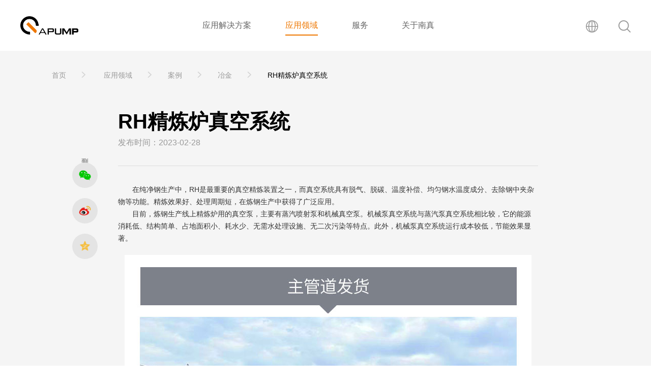

--- FILE ---
content_type: text/html; charset=utf-8
request_url: https://apump.com.cn/yejin/20
body_size: 6313
content:
<!DOCTYPE html>

<html>

<head>

    <meta charset="UTF-8">

    <meta name="renderer" content="webkit">

    <meta name="force-rendering" content="webkit">

    <meta http-equiv="X-UA-Compatible" content="IE=edge,chrome=1">

    <meta name="viewport" content="width=device-width, user-scalable=no, initial-scale=1.0, maximum-scale=1.0, minimum-scale=1.0">

    <meta name="format-detection" content="telephone=no" />
    <title>RH精炼炉真空系统</title>
    <meta name="keywords" content="南京真空,南京真空泵厂有限公司，工艺真空系统，工艺真空，创新企业"/>
    <meta name="description" content="南京真空，南京真空泵厂有限公司，工艺真空系统，全生命周期服务，工艺真空，真空泵，液环真空泵，干式真空泵，机械泵，罗茨泵，螺杆泵，真空成套，真空组装成套设备，"/>

    <link rel="icon" href="/public/uploads/images/20230426/91529a8e096f74c9c1b8cb97c410cce9.png" type="image/x-icon">
    <link rel="stylesheet" href="/public/cms/css/swiper.min.css">

    <link rel="stylesheet" href="/public/cms/css/animate.min.css">

    <link rel="stylesheet" href="/public/cms/css/style.css">

    

</head>



<body>










<!-- 顶部 -->
<div id="x-home-header">
    <div class="x-con">
        <!-- 顶部logo -->
        <a class="x-logo" href="/" title="">
            <div class="x-img1">
                <img src="/public/cms/images/logo1.png" alt="">
                <img src="/public/cms/images/logo2.png" alt="">
            </div>
        </a>
        <!-- 中 -->
        <div class="x-right-box">
            <!-- 顶部pc导航 -->
            <ul class="x-nav">
                                <li>
                    <a href="/gongyiyingyongkaifa">应用解决方案</a>
                    <div class="x-nav-cen">
                                                <div class="x-nav-dh">
                            <dl class="x-dl-b x-dl-e">
                                                                <dd>
                                    <a href="/gongyiyingyongkaifa" class="x-title2">工艺应用开发</a>
<!--                                    <h3 class="x-title2">工艺应用开发</h3>-->
                                                                            <a href="/gongyiyingyongkaifa/1" class="font20"><span>非标定制 </span></a>
                                                                        </dd>
                                                                <dd>
                                    <a href="/solution" class="x-title2">真空系统整体解决方案</a>
<!--                                    <h3 class="x-title2">真空系统整体解决方案</h3>-->
                                                                            <a href="/solution/3" class="font20"><span>真空系统整体解决方案</span></a>
                                                                        </dd>
                                                                <dd>
                                    <a href="/energy" class="x-title2">节能减排</a>
<!--                                    <h3 class="x-title2">节能减排</h3>-->
                                                                            <a href="/energy/1" class="font20"><span>尾气处理</span></a>
                                                                                <a href="/energy/2" class="font20"><span>溶媒回收</span></a>
                                                                                <a href="/energy/3" class="font20"><span>节能优化</span></a>
                                                                        </dd>
                                                                
                            </dl>
                        </div>
                                            </div>
                </li>
                                <li class="on">
                    <a href="/hangye">应用领域</a>
                    <div class="x-nav-cen">
                                                <div class="x-nav-dh">
                            <dl class="x-dl-c">
                                                                <dd>
                                    <a href="/hangye" class="x-title2">行业应用</a>
<!--                                    <h3 class="x-title2">行业应用</h3>-->
                                    <div class="x-dl-c-cen">
                                                                                <div class="x-dl-left">
                                                                                        <a href="/hangye/1" class="font20  on"><span>石化</span></a>
                                                                                        <a href="/hangye/2" class="font20 "><span>精细化工</span></a>
                                                                                        <a href="/hangye/3" class="font20 "><span>制药</span></a>
                                                                                        <a href="/hangye/5" class="font20 "><span>新能源</span></a>
                                                                                        <a href="/hangye/6" class="font20 "><span>冶金</span></a>
                                                                                        
                                        </div>
                                        <div class="x-dl-img">
                                                                                        <figure class="on">
                                                <img src="/public/uploads/images/20220622/bd58270eac655e8964aeb2ec8344c7c7.jpg" alt="石化">
                                            </figure>
                                                                                        <figure>
                                                <img src="/public/uploads/images/20220622/f98287fbe058f4bafe7f971d5537e073.jpg" alt="精细化工">
                                            </figure>
                                                                                        <figure>
                                                <img src="/public/uploads/images/20220622/4d8811408a3cd0d82a6f44c12ab09e2d.jpg" alt="制药">
                                            </figure>
                                                                                        <figure>
                                                <img src="/public/uploads/images/20220622/fd649253a056c1576caaaecd706b50bb.jpg" alt="新能源">
                                            </figure>
                                                                                        <figure>
                                                <img src="/public/uploads/images/20220105/978976445d2a140a2cf5d806c8264726.jpg" alt="冶金">
                                            </figure>
                                                                                        
                                        </div>
                                                                            </div>
                                </dd>
                                                                <dd>
                                    <a href="/anli" class="x-title2">案例</a>
<!--                                    <h3 class="x-title2">案例</h3>-->
                                    <div class="x-dl-c-cen">
                                                                                <div class="x-dl-left">
                                                                                        <a href="/fenlei1" class="font20  on"><span>石化</span></a>
                                                                                        <a href="/fenlei2" class="font20 "><span>精细化工</span></a>
                                                                                        <a href="/fenlei3" class="font20 "><span>制药</span></a>
                                                                                        <a href="/xinnengyuan" class="font20 "><span>新能源</span></a>
                                                                                        <a href="/yejin" class="font20 "><span>冶金</span></a>
                                                                                        
                                        </div>
                                        <div class="x-dl-img">
                                                                                        <figure class="on">
                                                <img src="/public/uploads/images/20220817/bd58270eac655e8964aeb2ec8344c7c7.jpg" alt="石化">
                                            </figure>
                                                                                        <figure>
                                                <img src="/public/uploads/images/20220622/f98287fbe058f4bafe7f971d5537e073.jpg" alt="精细化工">
                                            </figure>
                                                                                        <figure>
                                                <img src="/public/uploads/images/20220622/4d8811408a3cd0d82a6f44c12ab09e2d.jpg" alt="制药">
                                            </figure>
                                                                                        <figure>
                                                <img src="/public/uploads/images/20220622/fd649253a056c1576caaaecd706b50bb.jpg" alt="新能源">
                                            </figure>
                                                                                        <figure>
                                                <img src="/public/uploads/images/20220225/ce522be3eb8f0528146d17c2cc12dd03.jpg" alt="冶金">
                                            </figure>
                                                                                        
                                        </div>
                                                                            </div>
                                </dd>
                                                                
                            </dl>
                        </div>
                                            </div>
                </li>
                                <li>
                    <a href="/service">服务</a>
                    <div class="x-nav-cen">
                                                    <h3 class="x-title">用户服务</h3>
                            <div class="x-nav-dh">
                                <dl class="x-dl-d">
                                                                        <dd>
                                        <a href="/service">
                                            <div class="x-dl-top">
                                                <img src="/public/cms/images/x-nav-dh1.png" alt="全生命周期服务">
                                            </div>
                                            <p class="font20"><span>全生命周期服务</span></p>
                                        </a>
                                    </dd>
                                                                        <dd>
                                        <a href="/problem">
                                            <div class="x-dl-top">
                                                <img src="/public/cms/images/x-nav-dh2.png" alt="常见问题解答">
                                            </div>
                                            <p class="font20"><span>常见问题解答</span></p>
                                        </a>
                                    </dd>
                                                                        <dd>
                                        <a href="/manyidudiaocha">
                                            <div class="x-dl-top">
                                                <img src="/public/cms/images/x-nav-dh3.png" alt="满意度调查">
                                            </div>
                                            <p class="font20"><span>满意度调查</span></p>
                                        </a>
                                    </dd>
                                                                        
                                </dl>
                            </div>
                                            </div>
                </li>
                                <li>
                    <a href="/about">关于南真</a>
                    <div class="x-nav-cen">
                                                <div class="x-nav-dh">
                            <dl class="x-dl-b x-dl-e">
                                                                <dd>
                                    <a href="/about" class="x-title2">南真集团</a>
<!--                                    <h3 class="x-title2">南真集团</h3>-->
                                                                            <a href="/about#45" class="font20"><span>历史之路</span></a>
                                                                                <a href="about#47" class="font20"><span>管理层</span></a>
                                                                                
                                                                    </dd>
                                                                <dd>
                                    <a href="/contact" class="x-title2">联系我们</a>
<!--                                    <h3 class="x-title2">联系我们</h3>-->
                                                                            <a href="/join" class="font20"><span>加入南真</span></a>
                                                                                <a href="/partner" class="font20"><span>南真合作伙伴</span></a>
                                                                                
                                                                    </dd>
                                                                
                            </dl>
                        </div>
                                            </div>
                </li>
                                
            </ul>
        </div>
        <!-- 右侧 -->
        <div class="x-dt-list">
            <div class="x-yy">
                <div class="x-yy-box1">
                    <figure>
                        <img src="/public/cms/images/x-dt1.png" alt="">
                        <img src="/public/cms/images/x-dt2.png" alt="">
                        <img src="/public/cms/images/x-dt3.png" alt="">
                    </figure>
                </div>
                <div class="x-yy-box2">
                                        <a href="/" target="_blank">
                        <img src="/public/cms/images/x-yy3.png" alt="简体中文">
                        <span>简体中文</span>
                    </a>
                                        <a href="https://en.apump.com.cn/" target="_blank">
                        <img src="/public/uploads/images/20230426/ed9d07d65ef840f0940f11150ac31ac8.jpg" alt="English">
                        <span>English</span>
                    </a>
                                    </div>
            </div>
            <div class="x-ss">
                <div class="x-ss-box1">
                    <figure>
                        <img src="/public/cms/images/x-ss1.png" alt="">
                        <img src="/public/cms/images/x-ss2.png" alt="">
                        <img src="/public/cms/images/x-ss3.png" alt="">
                    </figure>
                </div>
                <div class="x-ss-box2">
                    <form class="x-form" action="/search" method="get">
                        <input type="text" name="keyword" placeholder="请输入搜索内容">
                        <button type="submit">
                            <img src="/public/cms/images/x-ss2.png" alt="">
                            <img src="/public/cms/images/x-ss1.png" alt="">
                        </button>
                    </form>
                </div>
            </div>
        </div>
        <!-- 导航开关 -->
        <div class="x-daohan">
            <i></i>
            <i></i>
            <i></i>
        </div>
        <!-- 移动端导航 -->
        <ul class="x-nav3">
            <li>
                <a href="/">首页</a>
            </li>
                        <li>
                <a class="x-title-box" href="javascript:;">应用解决方案<i></i></a>
                <ul class="x-nav4">
                                        <li>
                        <a class="x-m-xl" href="javascript:;">
                            <span>工艺应用开发</span><i></i>
                        </a>
                        <div class="x-m-nav">
                                                        <a href="/gongyiyingyongkaifa/1"><span>非标定制 </span></a>
                                                    </div>
                    </li>

                                        <li>
                        <a class="x-m-xl" href="javascript:;">
                            <span>真空系统整体解决方案</span><i></i>
                        </a>
                        <div class="x-m-nav">
                                                        <a href="/solution/3"><span>真空系统整体解决方案</span></a>
                                                    </div>
                    </li>

                                        <li>
                        <a class="x-m-xl" href="javascript:;">
                            <span>节能减排</span><i></i>
                        </a>
                        <div class="x-m-nav">
                                                        <a href="/energy/1"><span>尾气处理</span></a>
                                                        <a href="/energy/2"><span>溶媒回收</span></a>
                                                        <a href="/energy/3"><span>节能优化</span></a>
                                                    </div>
                    </li>

                    
                </ul>
            </li>
                        <li>
                <a class="x-title-box" href="javascript:;">应用领域<i></i></a>
                <ul class="x-nav4">
                                        <li>
                        <a class="x-m-xl" href="javascript:;">
                            <span>行业应用</span><i></i>
                        </a>
                        <div class="x-m-nav">
                                                        <a href="/hangye/1"><span>石化</span></a>
                                                        <a href="/hangye/2"><span>精细化工</span></a>
                                                        <a href="/hangye/3"><span>制药</span></a>
                                                        <a href="/hangye/5"><span>新能源</span></a>
                                                        <a href="/hangye/6"><span>冶金</span></a>
                                                    </div>
                    </li>

                                        <li>
                        <a class="x-m-xl" href="javascript:;">
                            <span>案例</span><i></i>
                        </a>
                        <div class="x-m-nav">
                                                        <a href="/fenlei1"><span>石化</span></a>
                                                        <a href="/fenlei2"><span>精细化工</span></a>
                                                        <a href="/fenlei3"><span>制药</span></a>
                                                        <a href="/xinnengyuan"><span>新能源</span></a>
                                                        <a href="/yejin"><span>冶金</span></a>
                                                        
                                                    </div>
                    </li>

                    
                </ul>
            </li>
                        <li>
                <a class="x-title-box" href="javascript:;">服务<i></i></a>
                <ul class="x-nav4">
                                        <li>
                                                <a href="/service"><span>全生命周期服务</span></a>
                                                <a href="/problem"><span>常见问题解答</span></a>
                                                <a href="/manyidudiaocha"><span>满意度调查</span></a>
                                                
                    </li>
                    
                </ul>
            </li>
                        <li>
                <a class="x-title-box" href="javascript:;">关于南真<i></i></a>
                <ul class="x-nav4">
                                        <li>
                        <a class="x-m-xl" href="javascript:;">
                            <span>南真集团</span><i></i>
                        </a>
                        <div class="x-m-nav">
                                                        <a href="/about#45"><span>历史之路</span></a>
                                                        <a href="about#47"><span>管理层</span></a>
                                                        
                                                    </div>
                    </li>

                                        <li>
                        <a class="x-m-xl" href="javascript:;">
                            <span>联系我们</span><i></i>
                        </a>
                        <div class="x-m-nav">
                                                        <a href="/join"><span>加入南真</span></a>
                                                        <a href="/partner"><span>南真合作伙伴</span></a>
                                                        
                                                    </div>
                    </li>

                    
                </ul>
            </li>
                        
            <!-- 语言切换 -->
            <li class="c-language">
                <a href="javascript:;">EN<i></i></a>
                <div class="c-list">
                                        <div class="c-item">
                        <a target="_blank" href="">简体中文</a>
                    </div>
                                        <div class="c-item">
                        <a target="_blank" href="">English</a>
                    </div>
                                    </div>
            </li>
            <!-- 搜索 -->
            <li class="c-search-box">
                <form class="c-clear" action="/search" method="get">
                    <input type="text" id="keyword" name="keyword" placeholder="请输入搜索内容">
                    <button type="submit"><i class="fa fa-search" aria-hidden="true"></i></button>
                </form>
            </li>
        </ul>
    </div>
</div>







<!-- 占位标签，设置导航样式 -->

<div id="c-placeholder"></div>










<div class="x-bread-show">
    <!-- 面包屑 -->
<div class="x-bread">
    <div class="container">
        <a href="/" class="font18">首页</a><i></i>
        <a href="/hangye" class="font18"> 应用领域 </a><i></i><a href="/anli" class="font18"> 案例 </a><i></i><a href="/yejin" class="font18"> 冶金 </a><i></i><a class="font18 on">RH精炼炉真空系统</a>    </div>
</div>
</div>





<!-- 详情 -->
<div class="x-show-jnpj1">
    <div class="container">
        <div class="x-left">
            <div class="x-left-fx">
                <!-- 分享 -->
                <script type="text/javascript" charset="utf-8" src="http://static.bshare.cn/b/button.js#style=-1&amp;uuid=&amp;pophcol=2&amp;lang=zh"></script><a class="bshareDiv" onclick="javascript:return false;"></a>
                <script type="text/javascript" charset="utf-8" src="http://static.bshare.cn/b/bshareC0.js"></script>
                <span>分享到</span>
                <div class="x-fenx bshare-custom">
                    <a href="javascript:;"  class="bshare-weixin">
                        <img class="bshare-weixin" src="/public/cms/images/x-fx1.png" alt="">
                        <img class="bshare-weixin" src="/public/cms/images/x-fx2.png" alt="">
                    </a>
                    <a href="javascript:;"  class="bshare-sinaminiblog">
                        <img class="bshare-sinaminiblog" src="/public/cms/images/x-fx3.png" alt="">
                        <img class="bshare-sinaminiblog" src="/public/cms/images/x-fx4.png" alt="">
                    </a>
                    <a href="javascript:;"  class="bshare-qzone">
                        <img class="bshare-qzone" src="/public/cms/images/x-fx5.png" alt="">
                        <img class="bshare-qzone" src="/public/cms/images/x-fx6.png" alt="">
                    </a>
                </div>
            </div>
        </div>
        <div class="x-right">
            <div class="x-top">
                <h1 class="x-title">RH精炼炉真空系统</h1>
                <span class="x-span font20">发布时间：2023-02-28</span>
            </div>
            <div class="x-con-cen"><section><p style="text-indent: 2em; line-height: 1.75em;">在纯净钢生产中，RH是最重要的真空精炼装置之一，而真空系统具有脱气、脱碳、温度补偿、均匀钢水温度成分、去除钢中夹杂物等功能。精炼效果好、处理周期短，在炼钢生产中获得了广泛应用。</p></section><p style="text-indent: 2em; line-height: 1.75em;">目前，炼钢生产线上精炼炉用的真空泵，主要有蒸汽喷射泵和机械真空泵。机械泵真空系统与蒸汽泵真空系统相比较，它的能源消耗低、结构简单、占地面积小、耗水少、无需水处理设施、无二次污染等特点。此外，机械泵真空系统运行成本较低，节能效果显著。</p><p style="padding: 0px; margin-top: 0px; margin-bottom: 0px; outline: none; -webkit-tap-highlight-color: rgba(0, 0, 0, 0); box-sizing: border-box; color: rgb(51, 51, 51); font-family: &quot;PingFang SC&quot;, &quot;Microsoft YaHei&quot;, &quot;Microsoft YaHei UI&quot;, &quot;Source Han Sans CN&quot;, &quot;Source Han Serif CN&quot;, SimSun, SimHei, Arial; white-space: normal; background-color: rgb(245, 245, 245); text-indent: 2em;"><br/></p><p style="padding: 0px; margin-top: 0px; margin-bottom: 0px; outline: none; -webkit-tap-highlight-color: rgba(0, 0, 0, 0); box-sizing: border-box; color: rgb(51, 51, 51); font-family: &quot;PingFang SC&quot;, &quot;Microsoft YaHei&quot;, &quot;Microsoft YaHei UI&quot;, &quot;Source Han Sans CN&quot;, &quot;Source Han Serif CN&quot;, SimSun, SimHei, Arial; white-space: normal; background-color: rgb(245, 245, 245); text-align: center; line-height: 2em;"><img src="https://apump.com.cn/public/uploads/images/20221215/fd53682a22cffce657d6e89f09f2c2d8.jpg"/></p><p style="padding: 0px; margin-top: 0px; margin-bottom: 0px; outline: none; -webkit-tap-highlight-color: rgba(0, 0, 0, 0); box-sizing: border-box; color: rgb(51, 51, 51); font-family: &quot;PingFang SC&quot;, &quot;Microsoft YaHei&quot;, &quot;Microsoft YaHei UI&quot;, &quot;Source Han Sans CN&quot;, &quot;Source Han Serif CN&quot;, SimSun, SimHei, Arial; white-space: normal; background-color: rgb(245, 245, 245); text-align: center; line-height: 2em;"><img src="https://apump.com.cn/public/uploads/images/20221215/a095b61fef68ca28569ca76ee8f78e87.jpg"/></p><p style="padding: 0px; margin-top: 0px; margin-bottom: 0px; outline: none; -webkit-tap-highlight-color: rgba(0, 0, 0, 0); box-sizing: border-box; color: rgb(51, 51, 51); font-family: &quot;PingFang SC&quot;, &quot;Microsoft YaHei&quot;, &quot;Microsoft YaHei UI&quot;, &quot;Source Han Sans CN&quot;, &quot;Source Han Serif CN&quot;, SimSun, SimHei, Arial; white-space: normal; background-color: rgb(245, 245, 245); text-align: center; line-height: 2em;"><img src="https://apump.com.cn/public/uploads/images/20221215/9cdd7f63428104ee0bb7672dc3e97f1d.jpg"/></p><p style="padding: 0px; margin-top: 0px; margin-bottom: 0px; outline: none; -webkit-tap-highlight-color: rgba(0, 0, 0, 0); box-sizing: border-box; color: rgb(51, 51, 51); font-family: &quot;PingFang SC&quot;, &quot;Microsoft YaHei&quot;, &quot;Microsoft YaHei UI&quot;, &quot;Source Han Sans CN&quot;, &quot;Source Han Serif CN&quot;, SimSun, SimHei, Arial; white-space: normal; background-color: rgb(245, 245, 245); text-align: center; line-height: 2em;"><img src="https://apump.com.cn/public/uploads/images/20221215/67f67056ebefcb8e66ca71d00ad0ed1c.jpg"/></p><p style="text-indent: 2em; line-height: 2em;">日前，我司为冶金用户定制的RH精炼炉的工艺真空系统，已经陆续发运完毕。我们的工艺工程师们，根据用户生产实况的要求，为其配置了罗茨+螺杆组合的工艺真空系统解决方案。RH精炼炉投产后，将为冶金用户的钢铁精炼工艺、特种钢生产提供有力保障！同时对冶金用户的产品提质增效与核心竞争力提升具有重要意义！</p><p style="text-indent: 2em; line-height: 2em;"><span style="text-indent: 2em;">我们一直从用户</span><span style="text-indent: 2em;">生产工艺</span><span style="text-indent: 2em;">角度出发，为用户提供符合生产的</span><span style="text-indent: 2em;">工艺真空</span><span style="text-indent: 2em;">系统解决方案！</span><span style="text-indent: 2em;">我们一直为用户提供全</span><span style="text-indent: 2em;">生命周期</span><span style="text-indent: 2em;">服务，从开发设计到后期维护，让用户没有后顾之忧！</span></p><p><br/></p></div>
        </div>
    </div>
</div>
<!-- 上下翻篇 -->
<div class="x-show-jnpj2">
    <div class="container">
        <div class="x-left">
                        <a href="/yejin/21">
                <p class="font20">上一条：钢铁行业VD炉解决方案</p>
                <div class="x-zh">
                    <img src="/public/cms/images/x-jt5.png" alt="钢铁行业VD炉解决方案">
                    <img src="/public/cms/images/x-jt6.png" alt="钢铁行业VD炉解决方案">
                </div>
            </a>
            
        </div>
        <a href="/yejin" class="x-zh-zh">
            <img src="/public/cms/images/x-lb1.png" alt="">
            <img src="/public/cms/images/x-lb2.png" alt="">
        </a>
        <div class="x-right">
                        <a href="javascript:;">
                <div class="x-zh">
                    <img src="/public/cms/images/x-jt2.png" alt="没有了">
                    <img src="/public/cms/images/x-jt7.png" alt="没有了">
                </div>
                <p class="font20">下一条：没有了</p>
            </a>
            
        </div>
    </div>
</div>

<!-- 相关案例 -->
<div class="x-show-case2 x-index5">
    <div class="container">
        <div class="x-top">
            <h2 class="x-title wow fadeInUp">相关案例</h2>
            <div class="x-s-bot">
                <div class="swiper-button-prev1"></div>
                <div class="swiper-button-next1"></div>
            </div>
        </div>
        <div class="x-bottom wow fadeInUp">
            <div class="swiper-container">
                <div class="swiper-wrapper">
                                        <a href="" class="swiper-slide">
                        <figure>
                            <img src="/public/uploads/images/20230706/2f60c2f7920fb95f5e630082324e825a.jpg" alt="钢铁行业VD炉解决方案">
                        </figure>
                        <div class="x-text">
                            <h3 class="x-title font24" title="">钢铁行业VD炉解决方案</h3>
                            <i></i>
                        </div>
                    </a>
                                        <a href="" class="swiper-slide">
                        <figure>
                            <img src="/public/uploads/images/20230706/cb3f79ce6397642d75808e0b264b3ca5.jpg" alt="RH精炼炉真空系统">
                        </figure>
                        <div class="x-text">
                            <h3 class="x-title font24" title="">RH精炼炉真空系统</h3>
                            <i></i>
                        </div>
                    </a>
                                        
                </div>
            </div>
        </div>
    </div>
</div>






<!-- 联系我们？ -->

<div class="x-index6" style="background-image: url('/public/cms/images/x-index10.jpg');">

    <div class="container">

        <div class="x-left wow fadeInUp">

            <p>正在寻求可靠的
真空系统解决方案吗？</p>

        </div>

        <div class="x-right wow fadeInUp">
            <!-- / -->
            <a href="javascript:;" class="x-ri-wem font24">

                <i></i>

                <p>来和我们的工程师讨论一下吧</p>

            </a>

        </div>

    </div>

</div>

<!-- 微信二维码 -->
<div class="c-weixin">
    <div class="c-img-box">
        <div class="c-close">
            <img src="/public/cms/images/ico-close.svg" alt="">
        </div>
        <div class="x-box">
            <!-- <div class="x-left">
                <ul>
                                        <li>
                        <p>公司名称：南京真空泵厂有限公司</p>
                    </li>
                                        <li>
                        <p>电话：025-86211588</p>
                    </li>
                                        <li>
                        <p>企业邮箱：apump@apump.com.cn</p>
                    </li>
                                        <li>
                        <p>公司地址：江苏省南京市江宁区</p>
                    </li>
                                        <li>
                        <p>公司地址：江苏省南京市江宁区滨江开发区飞鹰路67号</p>
                    </li>
                                    </ul>
            </div>
            <div class="x-right">
                <img src="/public/uploads/images/20211229/158b542793b9d516936e688ad19ce0ee.png" alt="">
                <p class="c-text">技术部</p>
            </div> -->
            <img src="/public/uploads/images/20220817/110b6214c46f03a93399bf01889b787f.png" alt="">
        </div>
    </div>
</div>

<!-- 底部 -->

<div class="x-foot">

    <div class="container">

        <div class="x-top">

            <a class="x-logo" href="/">

                <img src="/public/cms/images/logo1.png" alt="">

            </a>

            <div class="x-fenx">

                <!-- <a href=""><img src="/public/cms/images/x-fenx1.png" alt=""></a> -->

                <a href=""><img src="/public/cms/images/x-fenx2.png" alt=""></a>

                <a href="javascript:;">

                    <img src="/public/cms/images/x-fenx3.png" alt="">

                    <div class="x-img">

                        <img src="/public/uploads/images/20221027/9fdeebf0a9369088ca20ec7e22d5e1a6.jpg" alt="">

                    </div>

                </a>

                <a href="javascript:;" onclick="goTop()"><img src="/public/cms/images/x-fenx4.png" alt=""></a>

            </div>

        </div>

        <div class="x-zhong">

            <div class="x-zh-left">

                <h3 class="x-title font24">联系我们</h3>

                <div class="x-text font18">

                    
                    <p>地址：江苏省南京市江宁区滨江开发区飞鹰路67号</p><br>

                    
                    <p>电话：025-86211588</p><br>

                    
                    <p>企业邮箱：apump@apump.com.cn</p><br>

                    
                </div>

            </div>

            <div class="x-zh-zhong">

                <ul>

                    <li>

                        <h3 class="x-title font24">关于南真</h3>

                        <div class="x-li-a">

                            
                            <a href="/about" class="font18">南真集团</a>

                            
                            <a href="/contact" class="font18">联系我们</a>

                            
                            

                        </div>

                    </li>

                    <li>

                        <h3 class="x-title font24">用户服务</h3>

                        <div class="x-li-a">

                            
                            <a href="/service" class="font18">全生命周期服务</a>

                            
                            <a href="/problem" class="font18">常见问题解答</a>

                            
                            <a href="/manyidudiaocha" class="font18">满意度调查</a>

                            
                            

                        </div>

                    </li>

                </ul>

            </div>

            <div class="x-zh-right">

                <h3 class="x-title font24">服务热线</h3>

                <p>400-888-6662</p>

            </div>

        </div>

        <div class="x-xia">

            <p>©2021南京真空泵厂有限公司<a href="https://beian.miit.gov.cn/" target="_blank">备案号：苏ICP备2022028646号-1</a>
                <a href="https://www.beian.gov.cn/portal/registerSystemInfo?recordcode=32011502012225" rel="noreferrer" target="_blank" style="display: inline-flex;align-items: center;">
                    <img src="/public/cms/images/bah.png" style="width: 14px;height: 14px;object-fit: contain; margin-right: 5px;" alt="">
                    苏公网安备32011502012225</a >
            </p>

            <div class="x-xi-right">

                <a href="/sitemap">网站地图</a>

                <a href="/statement">法律声明</a>

            </div>

        </div>

    </div>

</div>





<script src="/public/cms/js/jquery-2.1.1.min.js"></script>

<script src="/public/cms/js/swiper.min.js"></script>

<script src="/public/cms/js/swiper.animate.min.js"></script>

<script src="/public/cms/js/wow.min.js"></script>



<script src="/public/cms/js/ScrollMagic.min.js" type="text/javascript"></script>

<script src="/public/cms/js/TweenMax.min.js" type="text/javascript"></script>

<script src="/public/cms/js/animation.gsap.min.js" type="text/javascript"></script>

<script src="/public/cms/js/typeit.min.js" type="text/javascript"></script>

<script src="/public/cms/js/common.js"></script>



<script src="/public/static/libs/layui-v2.6.8/layui/layui.js" type="text/javascript"></script>

<script src="/public/static/common/js/vietrue.js" type="text/javascript"></script>

<script src="/public/cms/js/model-viewer.min.js" type="module" ></script>





</body>

</html>

--- FILE ---
content_type: text/css
request_url: https://apump.com.cn/public/cms/css/style.css
body_size: 22515
content:
@charset "utf-8";
/*字体*/
@font-face {
  font-family: "font1";
  src: url("../font/AVANTGARDETWOBQ-EXTRALIGHT.OTF") format("woff2");
}
@font-face {
  font-family: "font2";
  src: url("../font/AdobeHeitiStd-Regular.otf") format("woff2");
}
* {
  padding: 0;
  margin: 0;
  outline: none;
  -webkit-tap-highlight-color: rgba(0, 0, 0, 0);
  -webkit-box-sizing: border-box;
  -moz-box-sizing: border-box;
  box-sizing: border-box;
}
html {
  font-size: calc(100vw/19.2);
  -webkit-text-size-adjust: 100%;
  -ms-text-size-adjust: 100%;
  -webkit-font-smoothing: antialiased;
  -moz-osx-font-smoothing: grayscale;
}
body {
  min-height: 100%;
  font-family: 'PingFang SC', 'Microsoft YaHei', 'Microsoft YaHei UI', 'Source Han Sans CN', 'Source Han Serif CN', 'SimSun', 'SimHei', 'Arial';
  font-size: 16px;
  line-height: 1.5;
  color: #333;
  background: #fff;
}
@media (max-width: 1580px) {
  body {
    font-size: 14px;
  }
}
img {
  border: 0;
  vertical-align: top;
}
li {
  list-style: none;
}
h1,
h2,
h3,
h4,
h5,
h6 {
  font-weight: normal;
}
a,
a:hover,
a:focus {
  text-decoration: none;
}
input,
button {
  -webkit-appearance: none;
  border-radius: 0;
}
button {
  cursor: pointer;
}
input[type="button"],
input[type="reset"],
input[type="submit"] {
  -webkit-appearance: button;
  cursor: pointer;
}
textarea {
  resize: none;
  overflow: auto;
}
input,
button,
textarea,
select {
  border: 0;
  font-family: inherit;
  font-size: inherit;
  color: inherit;
  background: transparent;
}
select {
  -webkit-box-sizing: border-box;
  box-sizing: border-box;
  white-space: nowrap;
  -webkit-appearance: none;
  -moz-appearance: none;
  appearance: none;
}
select::-ms-expand {
  display: none;
}
table {
  border-collapse: collapse;
}
.fl {
  float: left;
}
.fr {
  float: right;
}
.clear {
  zoom: 1;
}
.clear:after {
  content: '';
  display: block;
  clear: both;
}
.container {
  margin: 0 auto;
  width: 75%;
}
@media (max-width: 1580px) {
  .container {
    width: 84%;
  }
}
@media (max-width: 767px) {
  .container {
    padding: 0 1rem;
    width: 100%;
  }
}
.bg-color1 {
  background-color: #fff;
}
.ptb100 {
  padding-top: 1rem;
  padding-bottom: 1rem;
}
@media (max-width: 767px) {
  .ptb100 {
    padding-top: 3rem;
    padding-bottom: 3rem;
  }
}
.pt100 {
  padding-top: 1rem;
}
@media (max-width: 767px) {
  .pt100 {
    padding-top: 3rem;
  }
}
.pb100 {
  padding-bottom: 1rem;
}
@media (max-width: 767px) {
  .pb100 {
    padding-bottom: 3rem;
  }
}
.font18 {
  font-size: 0.18rem;
}
.font20 {
  font-size: 0.2rem;
}
.font22 {
  font-size: 0.22rem;
}
.font24 {
  font-size: 0.24rem;
}
.font26 {
  font-size: 0.26rem;
}
.font28 {
  font-size: 0.28rem;
}
.font30 {
  font-size: 0.3rem;
}
@media (max-width: 1900px) {
  .font18 {
    font-size: 16px;
  }
}
@media (max-width: 1580px) {
  .font18 {
    font-size: 14px;
  }
  .font20,
  .font22 {
    font-size: 16px;
  }
  .font24,
  .font26 {
    font-size: 18px;
  }
  .font28,
  .font30 {
    font-size: 20px;
  }
}
#hi-upgrade {
  position: fixed;
  top: 0;
  left: 0;
  z-index: 9999;
  width: 100%;
  height: 100%;
  background: #fff;
  font-size: 16px;
  line-height: 26px;
  text-align: center;
}
#hi-upgrade .hi-wrap {
  position: absolute;
  top: 50%;
  left: 50%;
  margin: -177px 0 0 -450px;
  width: 900px;
}
#hi-upgrade .hi-wrap .hi-title {
  font-size: 30px;
  line-height: 40px;
  color: #333;
}
#hi-upgrade .hi-wrap .hi-close {
  margin: 10px 0;
  display: inline-block;
  cursor: pointer;
  font-size: 18px;
  color: #e9a171;
}
#hi-upgrade .hi-wrap .hi-close:hover {
  text-decoration: underline;
}
#hi-upgrade .hi-wrap .hi-text1 {
  color: #666;
}
#hi-upgrade .hi-wrap .hi-text1 span {
  color: #e9a171;
}
#hi-upgrade .hi-wrap .hi-text2 {
  position: relative;
  margin: 60px 0;
  color: #333;
}
#hi-upgrade .hi-wrap .hi-text2::before {
  content: "";
  position: absolute;
  top: 50%;
  left: 0;
  z-index: 1;
  width: 100%;
  border-top: 1px solid #ddd;
}
#hi-upgrade .hi-wrap .hi-text2 span {
  position: relative;
  z-index: 5;
  padding: 0 30px;
  background: #fff;
}
#hi-upgrade .hi-wrap .hi-list {
  overflow: hidden;
}
#hi-upgrade .hi-wrap .hi-list li {
  display: inline-block;
  width: 16%;
}
#hi-upgrade .hi-wrap .hi-list li div {
  margin: 0 auto 5px;
  width: 50px;
  height: 50px;
}
#hi-upgrade .hi-wrap .hi-list li a {
  color: #666;
}
#hi-upgrade .hi-wrap .hi-list li a:hover {
  color: #e9a171;
}
#hi-upgrade .hi-wrap .hi-list li .hi-ico1 {
  background: url(../images/hi-llq-1.jpg) no-repeat center / 100%;
}
#hi-upgrade .hi-wrap .hi-list li .hi-ico2 {
  background: url(../images/hi-llq-2.jpg) no-repeat center / 100%;
}
#hi-upgrade .hi-wrap .hi-list li .hi-ico3 {
  background: url(../images/hi-llq-3.jpg) no-repeat center / 100%;
}
#hi-upgrade .hi-wrap .hi-list li .hi-ico4 {
  background: url(../images/hi-llq-4.jpg) no-repeat center / 100%;
}
#hi-upgrade .hi-wrap .hi-list li .hi-ico5 {
  background: url(../images/hi-llq-5.jpg) no-repeat center / 100%;
}
#hi-upgrade .hi-wrap .hi-list li .hi-ico6 {
  background: url(../images/hi-llq-6.jpg) no-repeat center / 100%;
}
#c-placeholder {
  height: 100px;
}
@media (max-width: 991px) {
  #c-placeholder {
    height: 60px;
  }
}
.x-box-a a {
  display: inline-block;
  font-size: 18px;
  color: #ee7700;
  font-weight: bold;
  padding-left: 30px;
  position: relative;
}
.x-box-a a:hover i {
  width: 22px;
  height: 16px;
  background: url('../images/x-jt3.png') no-repeat center;
  background-size: contain;
}
@media (max-width: 767px) {
  .x-box-a a:hover i {
    height: 12px;
  }
}
@media (max-width: 767px) {
  .x-box-a a {
    font-size: 16px;
  }
}
.x-box-a a i {
  display: inline-block;
  width: 10px;
  height: 16px;
  background: url("../images/x-jt1.png") no-repeat center;
  background-size: contain;
  position: absolute;
  top: 50%;
  left: 0;
  transform: translateY(-50%);
  transition: 0.5s all;
}
@media (max-width: 767px) {
  .x-box-a a i {
    height: 12px;
    margin-right: 12px;
  }
}
#x-home-header {
  position: fixed;
  top: 0;
  left: 0;
  z-index: 18;
  width: 100%;
  line-height: 100px;
  text-align: center;
  color: #fff;
  transition: all 0.4s;
  background: transparent;
}
@media (max-width: 991px) {
  #x-home-header {
    line-height: 60px;
  }
}
#x-home-header.c-head-move {
  top: -100px;
}
@media (max-width: 991px) {
  #x-home-header.c-head-move {
    top: -60px;
  }
}
#x-home-header .x-con {
  display: flex;
  justify-content: space-between;
  align-items: center;
  height: 100px;
  padding: 0 40px;
  position: relative;
}
@media (max-width: 991px) {
  #x-home-header .x-con {
    height: 60px;
    padding: 0 20px;
  }
}
#x-home-header .x-con .x-logo {
  width: 9.5%;
}
@media (max-width: 1260px) {
  #x-home-header .x-con .x-logo {
    width: 15%;
  }
}
@media (max-width: 991px) {
  #x-home-header .x-con .x-logo {
    width: 18%;
  }
}
@media (max-width: 767px) {
  #x-home-header .x-con .x-logo {
    width: 26%;
  }
}
#x-home-header .x-con .x-logo .x-img1 {
  width: 100%;
  height: 68px;
}
@media (max-width: 991px) {
  #x-home-header .x-con .x-logo .x-img1 {
    height: 36px;
  }
}
#x-home-header .x-con .x-logo .x-img1 img {
  width: 100%;
  height: 100%;
  object-fit: contain;
}
#x-home-header .x-con .x-logo .x-img1 img:nth-of-type(1) {
  display: block;
}
#x-home-header .x-con .x-logo .x-img1 img:nth-of-type(2) {
  display: none;
}
#x-home-header .x-con .x-right-box {
  margin-left: -0.8rem;
}
@media (max-width: 991px) {
  #x-home-header .x-con .x-right-box {
    display: none;
  }
}
#x-home-header .x-con .x-right-box .x-nav {
  display: flex;
  justify-content: center;
}
#x-home-header .x-con .x-right-box .x-nav li {
  padding: 0 0.7rem;
  height: 100px;
}
#x-home-header .x-con .x-right-box .x-nav li.on > a::before {
  width: 100%;
  opacity: 1;
  bottom: 10px;
}
@media (max-width: 1580px) {
  #x-home-header .x-con .x-right-box .x-nav li.on > a::before {
    bottom: 20px;
  }
}
#x-home-header .x-con .x-right-box .x-nav li:hover > a {
  color: #ee7700;
}
@media (max-width: 1900px) {
  #x-home-header .x-con .x-right-box .x-nav li {
    padding: 0 0.5rem;
  }
}
#x-home-header .x-con .x-right-box .x-nav li:hover a::before {
  opacity: 1;
  width: 100%;
}
#x-home-header .x-con .x-right-box .x-nav li > a {
  display: block;
  color: #fff;
  font-size: 20px;
  position: relative;
  padding-top: 0.2rem;
  height: 100%;
  transition: 0.5s all;
}
#x-home-header .x-con .x-right-box .x-nav li > a::before {
  content: "";
  position: absolute;
  left: 50%;
  bottom: 30px;
  transform: translateX(-50%);
  width: 0;
  height: 2px;
  background-color: #fff;
  transition: 0.5s all;
  opacity: 0;
}
@media (max-width: 1580px) {
  #x-home-header .x-con .x-right-box .x-nav li > a {
    font-size: 16px;
  }
}
#x-home-header .x-con .x-right-box .x-nav li .x-nav-cen {
  display: none;
}
#x-home-header .x-con .x-right-box .x-nav li .x-nav-cen .x-title {
  font-size: 0.36rem;
  color: #fff;
  text-align: left;
  position: absolute;
  z-index: 10;
  left: 2.4rem;
  top: 1.9rem;
  line-height: initial;
}
@media (max-width: 1580px) {
  #x-home-header .x-con .x-right-box .x-nav li .x-nav-cen .x-title {
    top: 2.4rem;
  }
}
#x-home-header .x-con .x-right-box .x-nav li .x-nav-cen .x-nav-dh {
  display: flex;
  position: absolute;
  width: 100%;
  left: 0;
  top: 100%;
  background-color: rgba(0, 0, 0, 0.85);
  padding: 1rem 2.4rem;
}
#x-home-header .x-con .x-right-box .x-nav li .x-nav-cen .x-nav-dh .x-x-dl-a {
  width: 58%;
  margin-top: 0.9rem;
}
#x-home-header .x-con .x-right-box .x-nav li .x-nav-cen .x-nav-dh .x-x-dl-a dd {
  line-height: initial;
  padding-right: 3.8rem;
  height: 245px;
  display: flex;
  flex-direction: column;
  flex-wrap: wrap;
}
@media (max-width: 1580px) {
  #x-home-header .x-con .x-right-box .x-nav li .x-nav-cen .x-nav-dh .x-x-dl-a dd {
    height: 200px;
  }
}
#x-home-header .x-con .x-right-box .x-nav li .x-nav-cen .x-nav-dh .x-x-dl-a dd a {
  display: block;
  text-align: left;
  color: rgba(255, 255, 255, 0.6);
  transition: 0.5s all;
  margin-bottom: 0.35rem;
  line-height: initial;
  white-space: nowrap;
  width: 160px;
}
#x-home-header .x-con .x-right-box .x-nav li .x-nav-cen .x-nav-dh .x-x-dl-a dd a:last-child {
  margin-bottom: 0;
}
#x-home-header .x-con .x-right-box .x-nav li .x-nav-cen .x-nav-dh .x-x-dl-a dd a.on {
  color: #fff;
}
#x-home-header .x-con .x-right-box .x-nav li .x-nav-cen .x-nav-dh .x-x-dl-a dd a.on span::before {
  width: 100%;
  opacity: 1;
}
#x-home-header .x-con .x-right-box .x-nav li .x-nav-cen .x-nav-dh .x-x-dl-a dd a:hover {
  color: #fff;
}
#x-home-header .x-con .x-right-box .x-nav li .x-nav-cen .x-nav-dh .x-x-dl-a dd a:hover span::before {
  width: 100%;
  opacity: 1;
}
#x-home-header .x-con .x-right-box .x-nav li .x-nav-cen .x-nav-dh .x-x-dl-a dd a span {
  position: relative;
  padding-bottom: 1px;
}
#x-home-header .x-con .x-right-box .x-nav li .x-nav-cen .x-nav-dh .x-x-dl-a dd a span::before {
  content: "";
  width: 0;
  height: 1px;
  background-color: #fff;
  position: absolute;
  left: 50%;
  bottom: 0;
  transition: 0.5s all;
  transform: translateX(-50%);
}
#x-home-header .x-con .x-right-box .x-nav li .x-nav-cen .x-nav-dh .x-dl-b {
  display: flex;
  justify-content: space-between;
  width: 100%;
}
#x-home-header .x-con .x-right-box .x-nav li .x-nav-cen .x-nav-dh .x-dl-b dd {
  padding-right: 2rem;
  padding-left: 2rem;
  border-right: 1px solid rgba(255, 255, 255, 0.2);
}
#x-home-header .x-con .x-right-box .x-nav li .x-nav-cen .x-nav-dh .x-dl-b dd:last-child {
  border-right: none;
}
#x-home-header .x-con .x-right-box .x-nav li .x-nav-cen .x-nav-dh .x-dl-b dd:first-child {
  padding-left: 0;
}
#x-home-header .x-con .x-right-box .x-nav li .x-nav-cen .x-nav-dh .x-dl-b dd .x-title2 {
  font-size: 0.36rem;
  color: #fff;
  text-align: left;
  line-height: initial;
  margin-bottom: 0.55rem;
  white-space: nowrap;
}
#x-home-header .x-con .x-right-box .x-nav li .x-nav-cen .x-nav-dh .x-dl-b dd a {
  color: rgba(255, 255, 255, 0.6);
  display: block;
  line-height: initial;
  text-align: left;
  margin-bottom: 0.35rem;
  transition: 0.5s all;
  white-space: nowrap;
}
#x-home-header .x-con .x-right-box .x-nav li .x-nav-cen .x-nav-dh .x-dl-b dd a:last-child {
  margin-bottom: 0;
}
#x-home-header .x-con .x-right-box .x-nav li .x-nav-cen .x-nav-dh .x-dl-b dd a:hover {
  color: #fff;
}
#x-home-header .x-con .x-right-box .x-nav li .x-nav-cen .x-nav-dh .x-dl-b dd a:hover span::before {
  width: 100%;
  opacity: 1;
}
#x-home-header .x-con .x-right-box .x-nav li .x-nav-cen .x-nav-dh .x-dl-b dd a span {
  position: relative;
  padding-bottom: 1px;
}
#x-home-header .x-con .x-right-box .x-nav li .x-nav-cen .x-nav-dh .x-dl-b dd a span::before {
  content: "";
  width: 0;
  height: 1px;
  background-color: #fff;
  position: absolute;
  left: 50%;
  bottom: 0;
  transition: 0.5s all;
  transform: translateX(-50%);
}
#x-home-header .x-con .x-right-box .x-nav li .x-nav-cen .x-nav-dh .x-dl-c {
  width: 100%;
  display: flex;
  justify-content: space-between;
}
#x-home-header .x-con .x-right-box .x-nav li .x-nav-cen .x-nav-dh .x-dl-c dd {
  width: 43.7%;
}
#x-home-header .x-con .x-right-box .x-nav li .x-nav-cen .x-nav-dh .x-dl-c dd .x-title2 {
  line-height: initial;
  font-size: 0.36rem;
  text-align: left;
  margin-bottom: 0.55rem;
  color: #fff;
  display: block;
}
#x-home-header .x-con .x-right-box .x-nav li .x-nav-cen .x-nav-dh .x-dl-c dd .x-dl-c-cen {
  display: flex;
  justify-content: space-between;
}
#x-home-header .x-con .x-right-box .x-nav li .x-nav-cen .x-nav-dh .x-dl-c dd .x-dl-c-cen .x-dl-left {
  width: 26%;
}
#x-home-header .x-con .x-right-box .x-nav li .x-nav-cen .x-nav-dh .x-dl-c dd .x-dl-c-cen .x-dl-left a {
  color: rgba(255, 255, 255, 0.6);
  display: block;
  line-height: initial;
  text-align: left;
  margin-bottom: 0.33rem;
  transition: 0.5s all;
}
#x-home-header .x-con .x-right-box .x-nav li .x-nav-cen .x-nav-dh .x-dl-c dd .x-dl-c-cen .x-dl-left a:last-child {
  margin-bottom: 0;
}
#x-home-header .x-con .x-right-box .x-nav li .x-nav-cen .x-nav-dh .x-dl-c dd .x-dl-c-cen .x-dl-left a:hover {
  color: #fff;
}
#x-home-header .x-con .x-right-box .x-nav li .x-nav-cen .x-nav-dh .x-dl-c dd .x-dl-c-cen .x-dl-left a:hover span::before {
  width: 100%;
  opacity: 1;
}
#x-home-header .x-con .x-right-box .x-nav li .x-nav-cen .x-nav-dh .x-dl-c dd .x-dl-c-cen .x-dl-left a.on {
  color: #fff;
}
#x-home-header .x-con .x-right-box .x-nav li .x-nav-cen .x-nav-dh .x-dl-c dd .x-dl-c-cen .x-dl-left a.on span::before {
  width: 100%;
  opacity: 1;
}
#x-home-header .x-con .x-right-box .x-nav li .x-nav-cen .x-nav-dh .x-dl-c dd .x-dl-c-cen .x-dl-left a span {
  position: relative;
  padding-bottom: 1px;
}
#x-home-header .x-con .x-right-box .x-nav li .x-nav-cen .x-nav-dh .x-dl-c dd .x-dl-c-cen .x-dl-left a span::before {
  content: "";
  width: 0;
  height: 1px;
  background-color: #fff;
  position: absolute;
  left: 50%;
  bottom: 0;
  transition: 0.5s all;
  transform: translateX(-50%);
}
#x-home-header .x-con .x-right-box .x-nav li .x-nav-cen .x-nav-dh .x-dl-c dd .x-dl-c-cen .x-dl-img {
  width: 74%;
  position: relative;
  height: 3.2rem;
}
#x-home-header .x-con .x-right-box .x-nav li .x-nav-cen .x-nav-dh .x-dl-c dd .x-dl-c-cen .x-dl-img figure {
  position: absolute;
  height: 3.2rem;
  width: 100%;
  display: none;
}
@media (max-width: 1580px) {
  #x-home-header .x-con .x-right-box .x-nav li .x-nav-cen .x-nav-dh .x-dl-c dd .x-dl-c-cen .x-dl-img figure {
    height: 3.5rem;
  }
}
#x-home-header .x-con .x-right-box .x-nav li .x-nav-cen .x-nav-dh .x-dl-c dd .x-dl-c-cen .x-dl-img figure.on {
  display: block;
}
#x-home-header .x-con .x-right-box .x-nav li .x-nav-cen .x-nav-dh .x-dl-c dd .x-dl-c-cen .x-dl-img figure img {
  width: 100%;
  height: 100%;
  object-fit: cover;
}
#x-home-header .x-con .x-right-box .x-nav li .x-nav-cen .x-nav-dh .x-dl-d {
  display: flex;
  justify-content: space-between;
  width: 100%;
  margin-top: 1rem;
}
#x-home-header .x-con .x-right-box .x-nav li .x-nav-cen .x-nav-dh .x-dl-d dd {
  width: 33.3%;
  text-align: center;
  border-right: 1px solid rgba(255, 255, 255, 0.2);
}
#x-home-header .x-con .x-right-box .x-nav li .x-nav-cen .x-nav-dh .x-dl-d dd:last-child {
  border-right: none;
}
#x-home-header .x-con .x-right-box .x-nav li .x-nav-cen .x-nav-dh .x-dl-d dd a {
  display: block;
}
#x-home-header .x-con .x-right-box .x-nav li .x-nav-cen .x-nav-dh .x-dl-d dd a:hover .x-dl-top {
  border: 2px solid #ee7700;
  background-color: #ee7700;
}
#x-home-header .x-con .x-right-box .x-nav li .x-nav-cen .x-nav-dh .x-dl-d dd a:hover p {
  color: #fff;
}
#x-home-header .x-con .x-right-box .x-nav li .x-nav-cen .x-nav-dh .x-dl-d dd a:hover p span::before {
  width: 100%;
  opacity: 1;
}
#x-home-header .x-con .x-right-box .x-nav li .x-nav-cen .x-nav-dh .x-dl-d dd a .x-dl-top {
  width: 1.56rem;
  height: 1.56rem;
  border: 2px solid rgba(255, 255, 255, 0.2);
  border-radius: 50%;
  display: flex;
  justify-content: center;
  flex-direction: column;
  align-items: center;
  margin: 0 auto;
  transition: 0.5s all;
}
#x-home-header .x-con .x-right-box .x-nav li .x-nav-cen .x-nav-dh .x-dl-d dd a .x-dl-top img {
  width: 0.6rem;
  height: 0.6rem;
  object-fit: contain;
}
#x-home-header .x-con .x-right-box .x-nav li .x-nav-cen .x-nav-dh .x-dl-d dd a p {
  color: rgba(255, 255, 255, 0.6);
  line-height: initial;
  margin-top: 0.25rem;
  transition: 0.5s all;
}
#x-home-header .x-con .x-right-box .x-nav li .x-nav-cen .x-nav-dh .x-dl-d dd a p span {
  position: relative;
  padding-bottom: 1px;
}
#x-home-header .x-con .x-right-box .x-nav li .x-nav-cen .x-nav-dh .x-dl-d dd a p span::before {
  content: "";
  width: 0;
  height: 1px;
  background-color: #fff;
  position: absolute;
  left: 50%;
  bottom: 0;
  transition: 0.5s all;
  transform: translateX(-50%);
}
#x-home-header .x-con .x-right-box .x-nav li .x-nav-cen .x-nav-dh .x-dl-e dd {
  padding-left: 1rem;
  padding-right: 1.2rem;
}
#x-home-header .x-con .x-right-box .x-nav li .x-nav-cen .x-nav-dh .x-nav-right {
  width: 41.6%;
  position: relative;
  height: 3.6rem;
}
#x-home-header .x-con .x-right-box .x-nav li .x-nav-cen .x-nav-dh .x-nav-right figure {
  width: 100%;
  height: 3.6rem;
  position: absolute;
  left: 0;
  top: 0;
  z-index: -1;
  display: none;
}
#x-home-header .x-con .x-right-box .x-nav li .x-nav-cen .x-nav-dh .x-nav-right figure.on {
  z-index: 1;
  display: block;
}
#x-home-header .x-con .x-right-box .x-nav li .x-nav-cen .x-nav-dh .x-nav-right figure img {
  width: 100%;
  height: 100%;
  object-fit: cover;
}
#x-home-header .x-con .x-dt-list {
  display: flex;
  height: 100px;
  padding-top: 0.6rem;
  transition: 0.5s all;
}
@media (max-width: 1580px) {
  #x-home-header .x-con .x-dt-list {
    padding-top: 0.8rem;
  }
}
@media (max-width: 991px) {
  #x-home-header .x-con .x-dt-list {
    display: none;
  }
}
#x-home-header .x-con .x-dt-list .x-yy {
  cursor: pointer;
  height: 100%;
  position: relative;
}
#x-home-header .x-con .x-dt-list .x-yy.on .x-yy-box2 {
  display: block;
}
#x-home-header .x-con .x-dt-list .x-yy .x-yy-box1 {
  overflow: hidden;
  height: 100%;
}
#x-home-header .x-con .x-dt-list .x-yy .x-yy-box1 figure {
  height: auto;
}
#x-home-header .x-con .x-dt-list .x-yy .x-yy-box1 figure img {
  width: 24px;
  height: 24px;
  object-fit: contain;
}
#x-home-header .x-con .x-dt-list .x-yy .x-yy-box1 figure img:nth-of-type(2) {
  display: none;
}
#x-home-header .x-con .x-dt-list .x-yy .x-yy-box1 figure img:nth-of-type(3) {
  display: none;
}
#x-home-header .x-con .x-dt-list .x-yy .x-yy-box2 {
  position: absolute;
  background-color: #252525;
  left: 50%;
  transform: translateX(-50%);
  padding: 0.35rem 0.3rem 0.25rem 0.3rem;
  width: auto;
  transition: 0.5s all;
  display: none;
}
#x-home-header .x-con .x-dt-list .x-yy .x-yy-box2::before {
  content: "";
  width: 0;
  height: 0;
  border-top: 10px solid transparent;
  border-right: 10px solid transparent;
  border-bottom: 10px solid #252525;
  border-left: 10px solid transparent;
  position: absolute;
  top: -20px;
  left: 50%;
  transform: translateX(-50%);
}
#x-home-header .x-con .x-dt-list .x-yy .x-yy-box2 a {
  display: block;
  color: #fff;
  font-size: 12px;
  line-height: initial;
  text-align: left;
  white-space: nowrap;
  margin-bottom: 0.2rem;
  transition: 0.5s all;
}
#x-home-header .x-con .x-dt-list .x-yy .x-yy-box2 a:hover {
  color: #ee7700;
}
#x-home-header .x-con .x-dt-list .x-yy .x-yy-box2 a:last-child {
  margin-bottom: 0;
}
#x-home-header .x-con .x-dt-list .x-yy .x-yy-box2 a img {
  width: 25px;
  height: 16px;
  object-fit: contain;
  margin-right: 10px;
}
#x-home-header .x-con .x-dt-list .x-ss {
  cursor: pointer;
  padding-left: 40px;
}
#x-home-header .x-con .x-dt-list .x-ss.on .x-ss-box2 {
  display: block;
}
#x-home-header .x-con .x-dt-list .x-ss .x-ss-box1 {
  overflow: hidden;
  height: 100%;
}
#x-home-header .x-con .x-dt-list .x-ss .x-ss-box1 figure {
  height: auto;
}
#x-home-header .x-con .x-dt-list .x-ss .x-ss-box1 figure img {
  width: 24px;
  height: 24px;
  object-fit: contain;
}
#x-home-header .x-con .x-dt-list .x-ss .x-ss-box1 figure img:nth-of-type(2) {
  display: none;
}
#x-home-header .x-con .x-dt-list .x-ss .x-ss-box1 figure img:nth-of-type(3) {
  display: none;
}
#x-home-header .x-con .x-dt-list .x-ss .x-ss-box2 {
  position: absolute;
  width: 100%;
  height: 1.6rem;
  left: 0;
  background-color: rgba(0, 0, 0, 0.85);
  cursor: initial;
  display: none;
}
#x-home-header .x-con .x-dt-list .x-ss .x-ss-box2::before {
  content: "";
  width: 0;
  height: 0;
  border-top: 10px solid transparent;
  border-right: 10px solid transparent;
  border-bottom: 10px solid #252525;
  border-left: 10px solid transparent;
  position: absolute;
  top: -20px;
  right: 40px;
}
#x-home-header .x-con .x-dt-list .x-ss .x-ss-box2 .x-form {
  margin: 0 auto;
  width: 8rem;
  position: relative;
  text-align: left;
  display: flex;
  justify-content: space-between;
  margin-top: 0.55rem;
  padding-right: 0.3rem;
}
#x-home-header .x-con .x-dt-list .x-ss .x-ss-box2 .x-form:hover::after {
  opacity: 1;
  width: 100%;
}
#x-home-header .x-con .x-dt-list .x-ss .x-ss-box2 .x-form::before {
  content: "";
  width: 100%;
  height: 1px;
  background-color: rgba(255, 255, 255, 0.4);
  position: absolute;
  left: 0;
  bottom: 0;
}
#x-home-header .x-con .x-dt-list .x-ss .x-ss-box2 .x-form::after {
  content: "";
  width: 0;
  height: 1px;
  background-color: #ee7700;
  position: absolute;
  left: 0;
  bottom: 0;
  opacity: 0;
  transition: 0.5s all;
}
#x-home-header .x-con .x-dt-list .x-ss .x-ss-box2 .x-form input {
  padding-bottom: 0.3rem;
  font-size: 20px;
  width: 80%;
}
@media (max-width: 1580px) {
  #x-home-header .x-con .x-dt-list .x-ss .x-ss-box2 .x-form input {
    font-size: 16px;
  }
}
#x-home-header .x-con .x-dt-list .x-ss .x-ss-box2 .x-form input::placeholder {
  color: rgba(255, 255, 255, 0.4);
}
#x-home-header .x-con .x-dt-list .x-ss .x-ss-box2 .x-form input::-webkit-input-placeholder {
  color: rgba(255, 255, 255, 0.4);
}
#x-home-header .x-con .x-dt-list .x-ss .x-ss-box2 .x-form button {
  padding-bottom: 0.2rem;
}
#x-home-header .x-con .x-dt-list .x-ss .x-ss-box2 .x-form button:hover img:nth-of-type(1) {
  display: none;
}
#x-home-header .x-con .x-dt-list .x-ss .x-ss-box2 .x-form button:hover img:nth-of-type(2) {
  display: block;
}
#x-home-header .x-con .x-dt-list .x-ss .x-ss-box2 .x-form button img {
  width: 24px;
  height: 24px;
  object-fit: contain;
}
#x-home-header .x-con .x-dt-list .x-ss .x-ss-box2 .x-form button img:nth-of-type(2) {
  display: none;
}
#x-home-header .x-con .x-daohan {
  cursor: pointer;
  z-index: 14;
  display: none;
}
@media (max-width: 991px) {
  #x-home-header .x-con .x-daohan {
    display: block;
  }
}
#x-home-header .x-con .x-daohan:hover i:nth-of-type(1),
#x-home-header .x-con .x-daohan:hover i:nth-of-type(3) {
  width: 30px;
}
#x-home-header .x-con .x-daohan i {
  display: block;
  position: relative;
  height: 3px;
  background-color: currentColor;
  margin: 6px 0 6px auto;
  border-radius: 1.5px;
  -webkit-transition: width 0.2s ease-out, opacity 0.2s ease;
  -moz-transition: width 0.2s ease-out, opacity 0.2s ease;
  transition: width 0.2s ease-out, opacity 0.2s ease;
}
#x-home-header .x-con .x-daohan i:nth-of-type(1),
#x-home-header .x-con .x-daohan i:nth-of-type(3) {
  width: 30px;
  margin-top: 0;
}
#x-home-header .x-con .x-daohan i:nth-of-type(2) {
  width: 30px;
}
#x-home-header .x-con .x-daohan i:nth-of-type(3) {
  margin-bottom: 0;
}
#x-home-header .x-con .x-nav3 {
  position: fixed;
  top: 60px;
  left: 0;
  width: 100%;
  height: 0;
  font-size: 14px;
  line-height: 50px;
  overflow-y: auto;
  background: #fff;
  transition: all 0.5s;
}
#x-home-header .x-con .x-nav3 > li:first-child {
  border-top: 1px solid #f1f1f1;
}
#x-home-header .x-con .x-nav3 > li .x-title-box {
  position: relative;
  border-bottom: 1px solid #f1f1f1;
  margin: 0 20px;
}
#x-home-header .x-con .x-nav3 > li .x-title-box a {
  margin-right: 50px;
  border-bottom: none;
  margin-left: 0;
}
#x-home-header .x-con .x-nav3 > li .x-title-box i {
  display: block;
  position: absolute;
  right: 0;
  top: 50%;
  transform: translateY(-50%);
  width: 8px;
  height: 8px;
  background: url(../images/x-xia3.png) no-repeat center;
  background-size: contain;
}
#x-home-header .x-con .x-nav3 > li a {
  display: block;
  margin: 0 20px;
  border-bottom: 1px solid #f1f1f1;
  text-align: left;
  color: #333;
  -webkit-transition: all 0.3s;
  transition: all 0.3s;
  position: relative;
}
#x-home-header .x-con .x-nav3 > li a:hover {
  color: #ee7700;
}
#x-home-header .x-con .x-nav3 > li a:hover i {
  background: url("../images/x-xia3.png") no-repeat center;
  background-size: contain;
}
#x-home-header .x-con .x-nav3 > li a i {
  display: block;
  position: absolute;
  right: 0 !important;
  top: 50%;
  transform: translateY(-50%);
  width: 8px;
  height: 8px;
  background: url("../images/x-xia3.png") no-repeat center;
  background-size: contain;
}
#x-home-header .x-con .x-nav3 > li ul {
  display: none;
}
#x-home-header .x-con .x-nav3 > li ul li a {
  padding-left: 15px;
}
#x-home-header .x-con .x-nav3 > li ul li a:hover {
  color: #ee7700;
}
#x-home-header .x-con .x-nav3 > li ul li .x-m-nav {
  display: none;
  margin: 0 20px;
}
#x-home-header .x-con .x-nav3 > li ul li .x-m-nav a {
  padding-left: 30px;
  margin: 0;
}
#x-home-header .x-con .x-nav3 .c-language {
  float: left;
  position: relative;
  padding: 20px 0 0 20px;
}
#x-home-header .x-con .x-nav3 .c-language a {
  margin: 0;
  display: block;
  padding: 0 5px;
  width: 80px;
  height: 40px;
  line-height: 38px;
  border: 1px solid #f1f1f1;
  position: relative;
}
#x-home-header .x-con .x-nav3 .c-language a:hover {
  color: #ff6600;
}
#x-home-header .x-con .x-nav3 .c-language a:hover i {
  background: url("../images/x-xia3.png") no-repeat center;
  background-size: contain;
}
#x-home-header .x-con .x-nav3 .c-language a i {
  display: block;
  position: absolute;
  right: 7px;
  top: 50%;
  transform: translateY(-50%);
  width: 8px;
  height: 8px;
  background: url("../images/x-xia3.png") no-repeat center;
  background-size: contain;
}
#x-home-header .x-con .x-nav3 .c-language .c-list {
  display: none;
}
#x-home-header .x-con .x-nav3 .c-language .c-item {
  display: block;
  background: #fff;
  line-height: 40px;
  box-shadow: 0 2px 11px rgba(0, 0, 0, 0.05);
}
#x-home-header .x-con .x-nav3 .c-language .c-item a {
  display: block;
  padding: 0 5px;
  margin: 0;
  white-space: nowrap;
  font-size: 14px;
}
#x-home-header .x-con .x-nav3 .c-search-box {
  float: right;
  width: -webkit-calc(-20%);
  width: calc(100% - 120px);
  padding: 20px 20px 0 0;
}
#x-home-header .x-con .x-nav3 .c-search-box form {
  position: relative;
  line-height: 38px;
}
#x-home-header .x-con .x-nav3 .c-search-box form input {
  float: left;
  padding: 0 5px;
  width: -webkit-calc(85%);
  width: calc(100% - 50px);
  height: 38px;
  border: 1px solid #f1f1f1;
}
#x-home-header .x-con .x-nav3 .c-search-box form button {
  float: right;
  width: 50px;
  height: 38px;
  color: #fff;
  background: #ff6600;
  position: relative;
}
#x-home-header .x-con .x-nav3 .c-search-box form button i {
  display: block;
  width: 20px;
  height: 18px;
  background: url("../images/x-ss1.png") no-repeat center;
  background-size: contain;
  position: absolute;
  left: 50%;
  top: 50%;
  transform: translateX(-50%) translateY(-50%);
}
body.c-open {
  overflow: hidden;
}
body.c-open #x-home-header .x-daohan i:nth-child(1) {
  top: 9px;
  -webkit-transform: rotate(45deg);
  transform: rotate(45deg);
}
body.c-open #x-home-header .x-daohan i:nth-child(3) {
  bottom: 9px;
  -webkit-transform: rotate(-45deg);
  transform: rotate(-45deg);
}
body.c-open #x-home-header .x-daohan i:nth-child(2) {
  opacity: 0;
}
body.c-open #x-home-header .x-nav3 {
  height: calc(100% - 60px);
}
#x-home-header.c-style2 {
  background: #fff;
}
#x-home-header.c-style2 .x-con .x-logo .x-img1 img:nth-of-type(1) {
  display: none;
}
#x-home-header.c-style2 .x-con .x-logo .x-img1 img:nth-of-type(2) {
  display: block;
}
#x-home-header.c-style2 .x-con .x-right-box .x-nav li:hover > a {
  color: #ee7700;
}
#x-home-header.c-style2 .x-con .x-right-box .x-nav li.on > a {
  color: #ee7700;
}
#x-home-header.c-style2 .x-con .x-right-box .x-nav li > a {
  color: #666;
  padding-top: 0;
}
#x-home-header.c-style2 .x-con .x-right-box .x-nav li > a::before {
  background-color: #ee7700;
  bottom: 30px;
}
#x-home-header.c-style2 .x-con .x-dt-list {
  padding-top: 40px;
}
#x-home-header.c-style2 .x-con .x-dt-list .x-yy:hover .x-yy-box1 figure img:nth-of-type(1) {
  display: none;
}
#x-home-header.c-style2 .x-con .x-dt-list .x-yy:hover .x-yy-box1 figure img:nth-of-type(2) {
  display: none !important;
}
#x-home-header.c-style2 .x-con .x-dt-list .x-yy:hover .x-yy-box1 figure img:nth-of-type(3) {
  display: block;
}
#x-home-header.c-style2 .x-con .x-dt-list .x-yy .x-yy-box1 figure {
  height: auto;
}
#x-home-header.c-style2 .x-con .x-dt-list .x-yy .x-yy-box1 figure img:nth-of-type(1) {
  display: none;
}
#x-home-header.c-style2 .x-con .x-dt-list .x-yy .x-yy-box1 figure img:nth-of-type(2) {
  display: block;
}
#x-home-header.c-style2 .x-con .x-dt-list .x-ss:hover .x-ss-box1 figure img:nth-of-type(1) {
  display: none;
}
#x-home-header.c-style2 .x-con .x-dt-list .x-ss:hover .x-ss-box1 figure img:nth-of-type(2) {
  display: none !important;
}
#x-home-header.c-style2 .x-con .x-dt-list .x-ss:hover .x-ss-box1 figure img:nth-of-type(3) {
  display: block;
}
#x-home-header.c-style2 .x-con .x-dt-list .x-ss .x-ss-box1 figure {
  height: auto;
}
#x-home-header.c-style2 .x-con .x-dt-list .x-ss .x-ss-box1 figure img:nth-of-type(1) {
  display: none;
}
#x-home-header.c-style2 .x-con .x-dt-list .x-ss .x-ss-box1 figure img:nth-of-type(2) {
  display: block;
}
#x-home-header.c-style2 .x-con .x-daohan i {
  background-color: #171717;
}
.x-index1 .x-con .swiper-container .swiper-wrapper .swiper-slide {
  position: relative;
  height: 100vh;
}
.x-index1 .x-con .swiper-container .swiper-wrapper .swiper-slide::before {
  content: "";
  width: 100%;
  height: 100%;
  background: rgba(0, 0, 0, 0.5) url(../images/x-bj.png) repeat top left / auto;
  position: absolute;
  left: 0;
  top: 0;
  z-index: 10;
}
.x-index1 .x-con .swiper-container .swiper-wrapper .swiper-slide .x-video {
  width: 100%;
  height: 100vh;
  transform: scale(1.3);
}
@media (max-width: 767px) {
  .x-index1 .x-con .swiper-container .swiper-wrapper .swiper-slide .x-video {
    display: none;
  }
}
.x-index1 .x-con .swiper-container .swiper-wrapper .swiper-slide .x-video video {
  width: 100%;
  height: 100%;
  object-fit: cover;
}
.x-index1 .x-con .swiper-container .swiper-wrapper .swiper-slide .x-img {
  width: 100%;
  height: 100%;
  position: relative;
}
.x-index1 .x-con .swiper-container .swiper-wrapper .swiper-slide .x-img img {
  width: 100%;
  height: 100%;
  object-fit: cover;
  position: absolute;
}
.x-index1 .x-con .swiper-container .swiper-wrapper .swiper-slide .x-img img.x-pc-mh {
  z-index: 1;
}
@media (max-width: 767px) {
  .x-index1 .x-con .swiper-container .swiper-wrapper .swiper-slide .x-img img.x-pc-mh {
    display: none;
  }
}
.x-index1 .x-con .swiper-container .swiper-wrapper .swiper-slide .x-img img.x-m-mh {
  z-index: 2;
  display: none;
}
@media (max-width: 767px) {
  .x-index1 .x-con .swiper-container .swiper-wrapper .swiper-slide .x-img img.x-m-mh {
    display: block;
  }
}
.x-index1 .x-con .swiper-container .swiper-wrapper .swiper-slide .x-img img.x-pc-qx {
  z-index: 3;
}
@media (max-width: 767px) {
  .x-index1 .x-con .swiper-container .swiper-wrapper .swiper-slide .x-img img.x-pc-qx {
    display: none;
  }
}
.x-index1 .x-con .swiper-container .swiper-wrapper .swiper-slide .x-img img.x-m-qx {
  z-index: 4;
  display: none;
}
@media (max-width: 767px) {
  .x-index1 .x-con .swiper-container .swiper-wrapper .swiper-slide .x-img img.x-m-qx {
    display: block;
  }
}
.x-index1 .x-con .swiper-container .swiper-wrapper .swiper-slide .x-text {
  position: absolute;
  z-index: 10;
  top: 50%;
  transform: translateY(-50%);
  left: 12.5%;
  padding-right: 90px;
}
@media (max-width: 767px) {
  .x-index1 .x-con .swiper-container .swiper-wrapper .swiper-slide .x-text {
    left: 6%;
    padding-right: 60px;
  }
}
.x-index1 .x-con .swiper-container .swiper-wrapper .swiper-slide .x-text .x-title .x-h1 {
  color: #fff;
  font-size: 0.72rem;
  line-height: 1.2;
}
@media (max-width: 991px) {
  .x-index1 .x-con .swiper-container .swiper-wrapper .swiper-slide .x-text .x-title .x-h1 {
    font-size: 1rem;
  }
}
@media (max-width: 767px) {
  .x-index1 .x-con .swiper-container .swiper-wrapper .swiper-slide .x-text .x-title .x-h1 {
    font-size: 1.3rem;
    line-height: 1.5;
  }
}
.x-index1 .x-con .swiper-container .swiper-wrapper .swiper-slide .x-text .x-title .x-h1:nth-of-type(2) {
  color: #ee7700;
  padding-left: 0.7rem;
}
.x-index1 .x-con .swiper-container .swiper-wrapper .swiper-slide .x-text .x-title .x-p {
  margin: 0.2rem 0 0.5rem 0;
  font-size: 0.3rem;
  color: #fff;
}
@media (max-width: 991px) {
  .x-index1 .x-con .swiper-container .swiper-wrapper .swiper-slide .x-text .x-title .x-p {
    font-size: 0.5rem;
  }
}
@media (max-width: 767px) {
  .x-index1 .x-con .swiper-container .swiper-wrapper .swiper-slide .x-text .x-title .x-p {
    font-size: 14px;
    margin: 0.4rem 0 1rem 0;
  }
}
@media (max-width: 767px) {
  .x-index1 .x-con .swiper-container .swiper-wrapper .swiper-slide .x-text .x-box-a a {
    font-size: 16px;
  }
}
@media (max-width: 767px) {
  .x-index1 .x-con .swiper-container .swiper-wrapper .swiper-slide .x-text .x-box-a a i {
    height: 12px;
    margin-right: 12px;
  }
}
.x-index1 .x-con ul {
  position: absolute;
  right: 35px;
  top: 50%;
  transform: translateY(-50%);
  z-index: 10;
}
@media (max-width: 767px) {
  .x-index1 .x-con ul {
    right: 1rem;
  }
}
.x-index1 .x-con ul li {
  cursor: pointer;
  margin-bottom: 40px;
}
@media (max-width: 767px) {
  .x-index1 .x-con ul li {
    margin-bottom: 1rem;
  }
}
.x-index1 .x-con ul li:last-child {
  margin-bottom: 0;
}
.x-index1 .x-con ul li.on p {
  color: #fff;
}
.x-index1 .x-con ul li.on p::before {
  width: 100%;
  opacity: 1;
}
.x-index1 .x-con ul li:hover p {
  color: #fff;
}
.x-index1 .x-con ul li:hover p::before {
  width: 100%;
  opacity: 1;
}
.x-index1 .x-con ul li p {
  font-size: 18px;
  color: rgba(255, 255, 255, 0.5);
  transition: 0.5s all;
  position: relative;
  padding-bottom: 4px;
}
@media (max-width: 1580px) {
  .x-index1 .x-con ul li p {
    font-size: 16px;
  }
}
@media (max-width: 767px) {
  .x-index1 .x-con ul li p {
    font-size: 14px;
  }
}
.x-index1 .x-con ul li p::before {
  content: "";
  width: 0;
  height: 2px;
  position: absolute;
  left: 50%;
  bottom: 0;
  transform: translateX(-50%);
  transition: 0.5s all;
  opacity: 0;
  z-index: 10;
  background-color: #fff;
}
.x-index1 .x-con .x-line {
  position: absolute;
  left: 50%;
  transform: translateX(-50%);
  bottom: 70px;
  z-index: 10;
  cursor: pointer;
}
@media (max-width: 767px) {
  .x-index1 .x-con .x-line {
    bottom: 50px;
  }
}
.x-index1 .x-con .x-line i {
  position: absolute;
  left: 50%;
  bottom: -70px;
  background-color: rgba(255, 255, 255, 0.5);
  width: 2px;
  height: 60px;
  overflow: hidden;
}
@media (max-width: 1580px) {
  .x-index1 .x-con .x-line i {
    height: 50px;
    bottom: -60px;
  }
}
@media (max-width: 767px) {
  .x-index1 .x-con .x-line i {
    height: 40px;
    bottom: -50px;
  }
}
.x-index1 .x-con .x-line i::after {
  content: "";
  width: 2px;
  height: 40px;
  position: absolute;
  left: 50%;
  transform: translateX(-50%);
  top: 0;
  background-color: #fff;
  animation: myfirst1 2s infinite linear;
}
.x-index1 .x-con .x-line p {
  font-size: 14px;
  color: #fff;
}
.x-index2 {
  background-color: #171717;
}
.x-index2 .x-con {
  display: flex;
  flex-wrap: wrap;
  position: relative;
  height: 100vh;
}
@media (max-width: 991px) {
  .x-index2 .x-con {
    height: 100%;
  }
}
.x-index2 .x-con .x-left {
  width: 50%;
  height: 100%;
  position: absolute;
  z-index: 5;
  top: 1rem;
}
@media (max-width: 991px) {
  .x-index2 .x-con .x-left {
    position: initial;
    width: 100%;
    height: 10.5rem;
  }
}
.x-index2 .x-con .x-left img {
  width: 100%;
  height: 100%;
  object-fit: cover;
}
.x-index2 .x-con .x-right {
  width: 55.3%;
  height: 100%;
  background-color: #fff;
  position: absolute;
  right: 0;
  top: 0;
  background: url("../images/x-index-bj.png") no-repeat bottom right #fff;
}
@media (max-width: 991px) {
  .x-index2 .x-con .x-right {
    position: initial;
    width: 100%;
  }
}
.x-index2 .x-con .x-right .x-text {
  padding: 2.4rem 2.4rem 0 2rem;
}
@media (max-width: 991px) {
  .x-index2 .x-con .x-right .x-text {
    padding: 1rem 1rem 3rem 1rem;
  }
}
.x-index2 .x-con .x-right .x-text .x-title {
  font-size: 0.72rem;
  color: #000;
  margin-bottom: 0.45rem;
}
@media (max-width: 991px) {
  .x-index2 .x-con .x-right .x-text .x-title {
    font-size: 1.2rem;
  }
}
.x-index2 .x-con .x-right .x-text p {
  font-size: 0.36rem;
  color: #999999;
  text-align: justify;
  line-height: 1.2;
}
@media (max-width: 991px) {
  .x-index2 .x-con .x-right .x-text p {
    font-size: 14px;
    line-height: 1.4rem;
  }
}
.x-index2 .x-con .x-right .x-text p span {
  color: #ee7700;
}
.x-index2 .x-con .x-right .x-text .x-box-a {
  margin-top: 0.7rem;
}
.x-in {
  position: relative;
  background-color: #171717;
}
.x-in .x-text {
  position: sticky;
  z-index: 12;
  height: auto;
  bottom: 0.6rem;
  padding-left: 2.4rem;
  padding-bottom: 0.4rem;
  padding-top: 1rem;
}
@media (max-width: 767px) {
  .x-in .x-text {
    bottom: 3rem;
    padding-bottom: 2rem;
    padding-left: 1rem;
    padding-right: 1rem;
  }
}
.x-in .x-text .x-title {
  color: #ee7700;
  font-size: 0.72rem;
}
@media (max-width: 767px) {
  .x-in .x-text .x-title {
    font-size: 1.2rem;
  }
}
.x-in .x-text p {
  font-size: 0.36rem;
  color: #fff;
}
@media (max-width: 991px) {
  .x-in .x-text p {
    font-size: 14px;
  }
}
@media (max-width: 767px) {
  .x-in .x-text p br{
    display: none;
  }
}
.x-in .x-text .x-box-a {
  margin-top: 0.5rem;
}
.x-in .x-text .x-box-a a {
  color: #fff;
}
.x-in .x-text .x-box-a a:hover i {
  background: url(../images/x-jt7.png) no-repeat center;
  background-size: contain;
}
.x-in .x-text .x-box-a a i {
  background: url(../images/x-jt4.png) no-repeat center;
  background-size: contain;
}
.x-in .x-index3 {
  height: 100vh;
}
.x-in .x-index3 .x-con {
  width: 100%;
  height: 100vh;
  position: relative;
}
.x-in .x-index3 .x-con .x-con-div {
  width: 100%;
  height: 100%;
  position: relative;
}
.x-in .x-index3 .x-con .x-con-div .x-img1 {
  height: 100%;
  width: 100%;
  object-fit: cover;
  position: absolute;
  left: 0;
  top: 0;
  z-index: 2;
  background-repeat: no-repeat;
  background-size: cover;
  background-attachment: fixed;
  background-position: center;
}
.x-in .x-index3 .x-con .x-con-div .x-img2 {
  width: 100%;
  height: 100%;
  position: absolute;
  z-index: 5;
  top: -100%;
  background-repeat: no-repeat;
  background-size: cover;
  background-attachment: fixed;
  background-position: center;
}
@media (max-width: 767px) {
  .x-in .x-index3 .x-con .x-con-div .x-pc-img1 {
    display: none;
  }
}
@media (max-width: 767px) {
  .x-in .x-index3 .x-con .x-con-div .x-pc-img2 {
    display: none;
  }
}
.x-in .x-index3 .x-con .x-con-div .x-m-img1 {
  display: none;
}
@media (max-width: 767px) {
  .x-in .x-index3 .x-con .x-con-div .x-m-img1 {
    display: block;
    background-size: cover;
  }
}
.x-in .x-index3 .x-con .x-con-div .x-m-img2 {
  display: none;
}
@media (max-width: 767px) {
  .x-in .x-index3 .x-con .x-con-div .x-m-img2 {
    display: block;
    background-size: cover;
  }
}
.x-index4 .x-con ul li {
  position: relative;
  overflow: hidden;
}
@media (max-width: 991px) {
  .x-index4 .x-con ul li {
    height: 12rem;
  }
}
@media (max-width: 767px) {
  .x-index4 .x-con ul li {
    height: 24rem;
  }
}
.x-index4 .x-con ul li:hover img {
  transform: scale(1.2);
}
.x-index4 .x-con ul li:nth-of-type(2n) .x-text {
  right: auto;
  left: 2.3rem;
}
@media (max-width: 767px) {
  .x-index4 .x-con ul li:nth-of-type(2n) .x-text {
    left: 1rem;
    padding-right: 1rem;
    padding-left: 0;
  }
}
.x-index4 .x-con ul li img {
  width: 100%;
  height: 100%;
  object-fit: cover;
  transition: 20s all;
}
.x-index4 .x-con ul li img:nth-of-type(2){
  display: none;
}
@media (max-width: 767px) {
  .x-index4 .x-con ul li img:nth-of-type(2){
    display: block;
  }
  .x-index4 .x-con ul li:nth-of-type(1) img:nth-of-type(1){
    display: none;
  }
}
.x-index4 .x-con ul li .x-text {
  position: absolute;
  z-index: 15;
  right: 2.9rem;
  bottom: 1rem;
}
@media (max-width: 767px) {
  .x-index4 .x-con ul li .x-text {
    bottom: 3rem;
    right: 1rem;
    padding-left: 1rem;
  }
}
.x-index4 .x-con ul li .x-text .x-title {
  font-size: 0.72rem;
  color: #ee7700;
}
@media (max-width: 767px) {
  .x-index4 .x-con ul li .x-text .x-title {
    font-size: 1.2rem;
  }
}
.x-index4 .x-con ul li .x-text p {
  font-size: 0.36rem;
  color: #fff;
}
@media (max-width: 767px) {
  .x-index4 .x-con ul li .x-text p {
    font-size: 14px;
  }
  .x-index4 .x-con ul li .x-text p br{
    display: none;
  }
}
.x-index4 .x-con ul li .x-text .x-box-a {
  margin-top: 0.5rem;
}
.x-index4 .x-con ul li .x-text .x-box-a a {
  color: #fff;
}
.x-index4 .x-con ul li .x-text .x-box-a a:hover i {
  background: url(../images/x-jt7.png) no-repeat center;
  background-size: contain;
}
.x-index4 .x-con ul li .x-text .x-box-a a i {
  background: url(../images/x-jt4.png) no-repeat center;
  background-size: contain;
  transition: 0.5s all;
}
.x-index5 {
  padding: 0.9rem 0 1rem 0;
}
@media (max-width: 767px) {
  .x-index5 {
    padding: 3rem 0;
  }
}
.x-index5 .container .x-top {
  display: flex;
  justify-content: space-between;
  align-items: center;
}
.x-index5 .container .x-top .x-title {
  font-size: 0.72rem;
  color: #000;
  line-height: 1.2;
}
@media (max-width: 767px) {
  .x-index5 .container .x-top .x-title {
    font-size: 1.2rem;
  }
}
.x-index5 .container .x-top .x-s-bot {
  display: flex;
}
.x-index5 .container .x-top .x-s-bot .swiper-button-prev1 {
  width: 60px;
  height: 60px;
  border-radius: 50%;
  background-color: #e4e4e4;
  position: relative;
  cursor: pointer;
  transition: 0.5s all;
  margin-right: 20px;
}
@media (max-width: 1580px) {
  .x-index5 .container .x-top .x-s-bot .swiper-button-prev1 {
    width: 50px;
    height: 50px;
  }
}
@media (max-width: 767px) {
  .x-index5 .container .x-top .x-s-bot .swiper-button-prev1 {
    width: 40px;
    height: 40px;
  }
}
.x-index5 .container .x-top .x-s-bot .swiper-button-prev1:hover {
  background-color: #ee7700;
}
.x-index5 .container .x-top .x-s-bot .swiper-button-prev1:hover::before {
  width: 22px;
  height: 16px;
  background: url("../images/x-jt6.png") no-repeat center;
  background-size: 100% 100%;
}
@media (max-width: 1580px) {
  .x-index5 .container .x-top .x-s-bot .swiper-button-prev1:hover::before {
    width: 18px;
    height: 14px;
  }
}
.x-index5 .container .x-top .x-s-bot .swiper-button-prev1::before {
  content: "";
  width: 10px;
  height: 16px;
  background: url("../images/x-jt5.png") no-repeat center;
  background-size: 100% 100%;
  position: absolute;
  left: 50%;
  top: 50%;
  transform: translate(-50%, -50%);
  transition: 0.5s all;
}
@media (max-width: 1580px) {
  .x-index5 .container .x-top .x-s-bot .swiper-button-prev1::before {
    width: 10px;
    height: 14px;
  }
}
.x-index5 .container .x-top .x-s-bot .swiper-button-next1 {
  width: 60px;
  height: 60px;
  border-radius: 50%;
  background-color: #e4e4e4;
  position: relative;
  cursor: pointer;
  transition: 0.5s all;
}
@media (max-width: 1580px) {
  .x-index5 .container .x-top .x-s-bot .swiper-button-next1 {
    width: 50px;
    height: 50px;
  }
}
@media (max-width: 767px) {
  .x-index5 .container .x-top .x-s-bot .swiper-button-next1 {
    width: 40px;
    height: 40px;
  }
}
.x-index5 .container .x-top .x-s-bot .swiper-button-next1:hover {
  background-color: #ee7700;
}
.x-index5 .container .x-top .x-s-bot .swiper-button-next1:hover::before {
  width: 22px;
  height: 16px;
  background: url("../images/x-jt7.png") no-repeat center;
  background-size: 100% 100%;
}
@media (max-width: 1580px) {
  .x-index5 .container .x-top .x-s-bot .swiper-button-next1:hover::before {
    width: 18px;
    height: 14px;
  }
}
.x-index5 .container .x-top .x-s-bot .swiper-button-next1::before {
  content: "";
  width: 10px;
  height: 16px;
  background: url("../images/x-jt2.png") no-repeat center;
  background-size: 100% 100%;
  position: absolute;
  left: 50%;
  top: 50%;
  transform: translate(-50%, -50%);
  transition: 0.5s all;
}
@media (max-width: 1580px) {
  .x-index5 .container .x-top .x-s-bot .swiper-button-next1::before {
    width: 10px;
    height: 14px;
  }
}
.x-index5 .container .x-bottom {
  margin-top: 0.5rem;
}
@media (max-width: 767px) {
  .x-index5 .container .x-bottom {
    margin-top: 1rem;
  }
}
.x-index5 .container .x-bottom .swiper-container .swiper-wrapper .swiper-slide {
  display: block;
}
.x-index5 .container .x-bottom .swiper-container .swiper-wrapper .swiper-slide:hover figure img {
  transform: scale(1.1);
}
.x-index5 .container .x-bottom .swiper-container .swiper-wrapper .swiper-slide:hover .x-text span {
  color: #ee7700;
}
.x-index5 .container .x-bottom .swiper-container .swiper-wrapper .swiper-slide:hover .x-text .x-tl .x-title {
  background-size: 100% 100%;
}
.x-index5 .container .x-bottom .swiper-container .swiper-wrapper .swiper-slide:hover .x-text i {
  width: 22px;
  height: 16px;
  background: url("../images/x-jt3.png") no-repeat center;
  background-size: 100% 100%;
}
.x-index5 .container .x-bottom .swiper-container .swiper-wrapper .swiper-slide figure {
  width: 100%;
  height: 3rem;
  overflow: hidden;
}
@media (max-width: 1260px) {
  .x-index5 .container .x-bottom .swiper-container .swiper-wrapper .swiper-slide figure {
    height: 4rem;
  }
}
@media (max-width: 767px) {
  .x-index5 .container .x-bottom .swiper-container .swiper-wrapper .swiper-slide figure {
    height: 10.5rem;
  }
}
.x-index5 .container .x-bottom .swiper-container .swiper-wrapper .swiper-slide figure img {
  width: 100%;
  height: 100%;
  object-fit: cover;
  transition: 1s all;
}
.x-index5 .container .x-bottom .swiper-container .swiper-wrapper .swiper-slide .x-text {
  padding: 0.4rem 0.4rem 0 0;
  margin-top: -0.4rem;
  position: relative;
  z-index: 5;
  background-color: #fff;
  width: 88%;
}
@media (max-width: 767px) {
  .x-index5 .container .x-bottom .swiper-container .swiper-wrapper .swiper-slide .x-text {
    margin-top: -1.5rem;
    padding: 1rem 1rem 0 0;
  }
}
.x-index5 .container .x-bottom .swiper-container .swiper-wrapper .swiper-slide .x-text span {
  font-size: 18px;
  color: #999999;
  transition: 0.5s all;
}
@media (max-width: 1580px) {
  .x-index5 .container .x-bottom .swiper-container .swiper-wrapper .swiper-slide .x-text span {
    font-size: 16px;
  }
}
@media (max-width: 767px) {
  .x-index5 .container .x-bottom .swiper-container .swiper-wrapper .swiper-slide .x-text span {
    font-size: 12px;
  }
}
.x-index5 .container .x-bottom .swiper-container .swiper-wrapper .swiper-slide .x-text .x-tl {
  color: #000000;
  margin-top: 0.15rem;
  overflow: hidden;
  text-overflow: ellipsis;
  display: -webkit-box;
  -webkit-line-clamp: 2;
  -webkit-box-orient: vertical;
  height: 0.84rem;
}
@media (max-width: 1580px) {
  .x-index5 .container .x-bottom .swiper-container .swiper-wrapper .swiper-slide .x-text .x-tl {
    height: 64px;
  }
}
@media (max-width: 767px) {
  .x-index5 .container .x-bottom .swiper-container .swiper-wrapper .swiper-slide .x-text .x-tl {
    font-size: 14px;
    margin-top: 0.3rem;
    height: 50px;
  }
}
.x-index5 .container .x-bottom .swiper-container .swiper-wrapper .swiper-slide .x-text .x-tl .x-title {
  background-image: linear-gradient(to bottom, rgba(0, 0, 0, 0) 95%, #000 0%);
  background-size: 0 100%;
  background-repeat: no-repeat;
  transition: 0.5s all;
  display: initial;
}
.x-index5 .container .x-bottom .swiper-container .swiper-wrapper .swiper-slide .x-text i {
  display: inline-block;
  margin-top: 0.7rem;
  width: 10px;
  height: 16px;
  background: url("../images/x-jt2.png") no-repeat center;
  background-size: 100% 100%;
  transition: 0.5s all;
}
.x-index6 {
  background-size: cover;
  background-repeat: no-repeat;
  padding: 1.15rem 0;
  background-position: right;
}
@media (max-width: 767px) {
  .x-index6 {
    padding: 1.5rem 0;
  }
}
.x-index6 .container {
  display: flex;
  justify-content: space-between;
  flex-wrap: wrap;
  align-items: flex-end;
}
.x-index6 .container .x-left {
  width: 60%;
}
@media (max-width: 991px) {
  .x-index6 .container .x-left {
    width: 54%;
  }
}
@media (max-width: 767px) {
  .x-index6 .container .x-left {
    width: 100%;
  }
}
.x-index6 .container .x-left p {
  font-size: 0.72rem;
  color: #ffd3a7;
  line-height: 1.2;
}
@media (max-width: 767px) {
  .x-index6 .container .x-left p {
    font-size: 1.2rem;
    line-height: 1.4;
  }
}
.x-index6 .container .x-left p span {
  color: #ffffff;
}
@media (max-width: 767px) {
  .x-index6 .container .x-right {
    width: 100%;
    margin-top: 1rem;
  }
}
.x-index6 .container .x-right a {
  display: inline-flex;
  align-items: center;
  color: #ffffff;
  padding-bottom: 0.4rem;
  position: relative;
}
@media (max-width: 767px) {
  .x-index6 .container .x-right a {
    font-size: 16px;
  }
}
.x-index6 .container .x-right a:hover::after {
  opacity: 1;
  width: 100%;
}
.x-index6 .container .x-right a::before {
  content: "";
  width: 100%;
  height: 2px;
  background-color: rgba(255, 255, 255, 0.2);
  position: absolute;
  left: 0;
  bottom: 0;
}
.x-index6 .container .x-right a::after {
  content: "";
  width: 0;
  height: 2px;
  background-color: #fff;
  position: absolute;
  left: 0;
  bottom: 0;
  transition: 0.5s all;
  opacity: 0;
}
.x-index6 .container .x-right a i {
  display: inline-block;
  width: 22px;
  height: 16px;
  background: url("../images/x-jt7.png") no-repeat center;
  background-size: 100% 100%;
  margin-right: 0.3rem;
}
@media (max-width: 767px) {
  .x-index6 .container .x-right a i {
    width: 16px;
    height: 10px;
  }
}
.x-foot {
  background-color: #171717;
  padding: 0.6rem 0 0.35rem 0;
}
@media (max-width: 767px) {
  .x-foot {
    padding: 2rem 0 1rem 0;
  }
}
.x-foot .container .x-top {
  display: flex;
  justify-content: space-between;
  flex-wrap: wrap;
  align-items: center;
  padding-bottom: 0.45rem;
  border-bottom: 1px solid rgba(255, 255, 255, 0.05);
}
@media (max-width: 767px) {
  .x-foot .container .x-top {
    padding-bottom: 1rem;
  }
}
.x-foot .container .x-top .x-logo {
  width: 204px;
  height: 60px;
}
@media (max-width: 767px) {
  .x-foot .container .x-top .x-logo {
    width: 120px;
    text-align: left;
    height: 40px;
  }
}
.x-foot .container .x-top .x-logo img {
  width: 100%;
  height: 100%;
  object-fit: contain;
}
@media (max-width: 767px) {
  .x-foot .container .x-top .x-fenx {
    width: auto;
    margin-top: 0.5rem;
  }
}
.x-foot .container .x-top .x-fenx a {
  display: inline-block;
  margin-right: 0.2rem;
  position: relative;
  width: 60px;
  height: 60px;
}
@media (max-width: 1580px) {
  .x-foot .container .x-top .x-fenx a {
    width: 50px;
    height: 50px;
  }
}
@media (max-width: 767px) {
  .x-foot .container .x-top .x-fenx a {
    width: 40px;
    height: 40px;
  }
}
.x-foot .container .x-top .x-fenx a:hover .x-img {
  width: 90px;
  height: 90px;
}
.x-foot .container .x-top .x-fenx a:last-child {
  margin-right: 0;
}
.x-foot .container .x-top .x-fenx a img {
  width: 100%;
  height: 100%;
  object-fit: contain;
}
.x-foot .container .x-top .x-fenx a .x-img {
  width: 90px;
  height: 90px;
  position: absolute;
  bottom: 68px;
  left: 50%;
  transform: translateX(-50%);
  z-index: 3;
  overflow: hidden;
  transition: 0.5s all;
  height: 0;
}
@media (max-width: 767px) {
  .x-foot .container .x-top .x-fenx a .x-img {
    bottom: 50px;
  }
}
.x-foot .container .x-top .x-fenx a .x-img img {
  width: 90px;
  height: 90px;
  object-fit: contain;
}
.x-foot .container .x-zhong {
  display: flex;
  justify-content: space-between;
  flex-wrap: wrap;
  padding: 0.5rem 0;
  border-bottom: 1px solid rgba(255, 255, 255, 0.05);
}
@media (max-width: 767px) {
  .x-foot .container .x-zhong {
    padding: 1rem 0;
  }
}
@media (max-width: 767px) {
  .x-foot .container .x-zhong .x-zh-left {
    width: 100%;
  }
}
.x-foot .container .x-zhong .x-zh-left .x-title {
  color: #ffffff;
}
.x-foot .container .x-zhong .x-zh-left .x-text {
  color: #666666;
  line-height: 1.4;
  margin-top: 0.15rem;
}
@media (max-width: 767px) {
  .x-foot .container .x-zhong .x-zh-left .x-text {
    margin-top: 0.5rem;
  }
  .x-foot .container .x-zhong .x-zh-left .x-text br {
    display: none;
  }
  .x-foot .container .x-zhong .x-zh-left .x-text p {
    margin-bottom: 0.4rem;
  }
}
@media (max-width: 991px) {
  .x-foot .container .x-zhong .x-zh-zhong {
    display: none;
  }
}
.x-foot .container .x-zhong .x-zh-zhong ul {
  display: flex;
  justify-content: flex-start;
}
.x-foot .container .x-zhong .x-zh-zhong ul li {
  margin-right: 1.8rem;
}
.x-foot .container .x-zhong .x-zh-zhong ul li:last-child {
  margin-right: 0;
}
.x-foot .container .x-zhong .x-zh-zhong ul li .x-title {
  color: #fff;
}
.x-foot .container .x-zhong .x-zh-zhong ul li .x-li-a {
  margin-top: 0.15rem;
}
.x-foot .container .x-zhong .x-zh-zhong ul li .x-li-a a {
  display: block;
  color: #666666;
  margin-bottom: 0.25rem;
  transition: 0.5s all;
}
.x-foot .container .x-zhong .x-zh-zhong ul li .x-li-a a:hover {
  color: #ee7700;
}
.x-foot .container .x-zhong .x-zh-zhong ul li .x-li-a a:last-child {
  margin-bottom: 0;
}
@media (max-width: 767px) {
  .x-foot .container .x-zhong .x-zh-right {
    width: 100%;
    margin-top: 0.5rem;
  }
}
.x-foot .container .x-zhong .x-zh-right .x-title {
  color: #fff;
}
.x-foot .container .x-zhong .x-zh-right p {
  font-size: 0.48rem;
  color: #ee7700;
  font-family: "font1";
  font-weight: bold;
  margin-top: 0.05rem;
}
@media (max-width: 991px) {
  .x-foot .container .x-zhong .x-zh-right p {
    font-size: 18px;
  }
}
@media (max-width: 767px) {
  .x-foot .container .x-zhong .x-zh-right p {
    font-size: 16px;
    margin-top: 0.4rem;
  }
}
.x-foot .container .x-xia {
  display: flex;
  justify-content: space-between;
  flex-wrap: wrap;
  padding: 0.4rem 0 0 0;
}
@media (max-width: 767px) {
  .x-foot .container .x-xia {
    padding: 1rem 0 0 0;
  }
}
.x-foot .container .x-xia p {
  color: #666666;
}
.x-foot .container .x-xia p a {
  display: inline-block;
  color: #666;
  margin-left: 10px;
  transition: 0.5s all;
}
.x-foot .container .x-xia p a:hover {
  color: #ee7700;
}
.x-foot .container .x-xia .x-xi-right a {
  display: inline-block;
  color: #666;
  margin-right: 0.3rem;
  transition: 0.5s all;
}
.x-foot .container .x-xia .x-xi-right a:hover {
  color: #ee7700;
}
.x-foot .container .x-xia .x-xi-right a:last-child {
  margin-right: 0;
}
.x-bread {
  background-color: #f5f5f5;
  padding: 38px 0;
  border-bottom: 1px solid #e3e3e3;
}
@media (max-width: 767px) {
  .x-bread {
    padding: 1rem 0;
  }
}
.x-bread .container a {
  display: inline-block;
  color: #999999;
}
.x-bread .container a.on {
  color: #000000;
}
.x-bread .container i {
  display: inline-block;
  width: 10px;
  height: 12px;
  background: url('../images/x-jt2.png') no-repeat;
  background-size: contain;
  margin: 0 30px;
}
@media (max-width: 767px) {
  .x-bread .container i {
    margin: 0 0.5rem;
  }
}
.x-404 {
  background-color: #f5f5f5;
}
@media (max-width: 991px) {
  .x-404 {
    padding-bottom: 1rem;
  }
}
@media (max-width: 767px) {
  .x-404 {
    padding-bottom: 3rem;
  }
}
.x-404 .container {
  display: flex;
  justify-content: space-between;
  flex-wrap: wrap;
}
.x-404 .container .x-left {
  width: 50%;
  height: 7.4rem;
}
@media (max-width: 991px) {
  .x-404 .container .x-left {
    width: 100%;
  }
}
.x-404 .container .x-left img {
  width: 100%;
  height: 100%;
  object-fit: cover;
}
.x-404 .container .x-right {
  width: 50%;
  text-align: center;
  margin-top: 2.4rem;
}
@media (max-width: 991px) {
  .x-404 .container .x-right {
    width: 100%;
  }
}
.x-404 .container .x-right .x-title {
  font-size: 0.72rem;
  font-weight: bold;
}
@media (max-width: 991px) {
  .x-404 .container .x-right .x-title {
    font-size: 20px;
  }
}
.x-404 .container .x-right a {
  display: inline-block;
  background-color: #ee7700;
  color: #fff;
  padding: 16.5px 40px;
  border-radius: 30px;
  margin: 25px 0 35px 0;
}
@media (max-width: 767px) {
  .x-404 .container .x-right a {
    margin: 1rem 0;
    padding: 10px 20px;
  }
}
.x-404 .container .x-right a i {
  display: inline-block;
  width: 10px;
  height: 16px;
  background: url("../images/x-jt4.png") no-repeat center;
  background-size: 100% 100%;
  margin-right: 20px;
}
@media (max-width: 1900px) {
  .x-404 .container .x-right a i {
    height: 14px;
  }
}
@media (max-width: 1580px) {
  .x-404 .container .x-right a i {
    height: 12px;
  }
}
@media (max-width: 767px) {
  .x-404 .container .x-right a i {
    margin-right: 10px;
  }
}
.x-404 .container .x-right .x-tz {
  color: #666666;
}
.x-ny-banner .x-con {
  position: relative;
}
.x-ny-banner .x-con .x-img {
  width: 100%;
  height: 9.4rem;
  position: relative;
}
@media (max-width: 991px) {
  .x-ny-banner .x-con .x-img {
    height: 11.4rem;
  }
}
@media (max-width: 767px) {
  .x-ny-banner .x-con .x-img {
    height: 16.4rem;
    height: 21.4rem;
  }
}
.x-ny-banner .x-con .x-img img {
  width: 100%;
  height: 100%;
  object-fit: cover;
  position: absolute;
  top: 0;
  left: 0;
}
.x-ny-banner .x-con .x-img img.x-mh {
  z-index: 2;
  display: none;
}
.x-ny-banner .x-con .x-img img.x-qx {
  z-index: 3;
}
@media (max-width: 767px) {
  .x-ny-banner .x-con .x-img img.x-mh {
    display: block;
  }
  .x-ny-banner .x-con .x-img img.x-qx {
    display: none;
  }
}
.x-ny-banner .x-con .x-text {
  position: absolute;
  left: 2.4rem;
  top: 50%;
  transform: translateY(-50%);
  z-index: 5;
}
@media (max-width: 1260px) {
  .x-ny-banner .x-con .x-text {
    width: 46%;
  }
}
@media (max-width: 991px) {
  .x-ny-banner .x-con .x-text {
    left: 1rem;
    padding-right: 1rem;
    width: 60%;
  }
}

@media (max-width: 767px) {
  .x-ny-banner .x-con .x-text {
    width: 68%;
  }
}
.x-ny-banner .x-con .x-text .x-title {
  font-size: 0.72rem;
  color: #fff;
  font-weight: bold;
}
@media (max-width: 991px) {
  .x-ny-banner .x-con .x-text .x-title {
    font-size: 1rem;
  }
}
@media (max-width: 767px) {
  .x-ny-banner .x-con .x-text .x-title {
    font-size: 1.2rem;
  }
}
.x-ny-banner .x-con .x-text .x-p {
  color: #fff;
  text-align: justify;
}
@media (max-width: 1260px) {
  .x-ny-banner .x-con .x-text .x-p {
    font-size: 18px;
  }
}
@media (max-width: 767px) {
  .x-ny-banner .x-con .x-text .x-p {
    font-size: 14px;
    margin-top: 0.5rem;
  }
  .x-ny-banner .x-con .x-text .x-p br {
    display: none;
  }
}
.x-ny-banner .x-con .x-text .x-show-a {
  display: inline-block;
  background-color: #ee7700;
  line-height: 60px;
  height: 60px;
  border-radius: 30px;
  padding: 0 0.4rem;
  margin-top: 0.7rem;
}
@media (max-width: 1580px) {
  .x-ny-banner .x-con .x-text .x-show-a {
    line-height: 50px;
    height: 50px;
  }
}
@media (max-width: 767px) {
  .x-ny-banner .x-con .x-text .x-show-a {
    padding: 0 16px;
  }
}
.x-ny-banner .x-con .x-text .x-show-a i {
  display: inline-block;
  width: 10px;
  height: 16px;
  background: url("../images/x-jt4.png") no-repeat center;
  background-size: 100% 100%;
  margin-right: 22px;
}
@media (max-width: 767px) {
  .x-ny-banner .x-con .x-text .x-show-a i {
    width: 8px;
    height: 12px;
    margin-right: 10px;
  }
}
.x-ny-banner .x-con .x-text .x-show-a span {
  color: #fff;
}
@media (max-width: 1580px) {
  .x-ny-banner .x-con .x-text .x-show-a span {
    font-size: 16px;
  }
}
@media (max-width: 767px) {
  .x-ny-banner .x-con .x-text .x-show-a span {
    font-size: 14px;
  }
}
.x-ny-banner .x-con .x-line {
  position: absolute;
  left: 50%;
  transform: translateX(-50%);
  bottom: 70px;
  z-index: 10;
  cursor: pointer;
}
@media (max-width: 767px) {
  .x-ny-banner .x-con .x-line {
    display: none;
  }
}
.x-ny-banner .x-con .x-line i {
  position: absolute;
  left: 50%;
  bottom: -70px;
  background-color: rgba(255, 255, 255, 0.5);
  width: 2px;
  height: 60px;
  overflow: hidden;
}
@media (max-width: 1580px) {
  .x-ny-banner .x-con .x-line i {
    height: 50px;
    bottom: -60px;
  }
}
@media (max-width: 767px) {
  .x-ny-banner .x-con .x-line i {
    height: 40px;
    bottom: -50px;
  }
}
.x-ny-banner .x-con .x-line i::after {
  content: "";
  width: 2px;
  height: 40px;
  position: absolute;
  left: 50%;
  transform: translateX(-50%);
  top: 0;
  background-color: #fff;
  animation: myfirst1 2s infinite linear;
}
.x-ny-banner .x-con .x-line p {
  font-size: 14px;
  color: #fff;
}
.x-list-pro1 {
  padding-top: 0.7rem;
}
@media (max-width: 767px) {
  .x-list-pro1 {
    padding-top: 2rem;
  }
}
.x-list-pro1 .container a {
  color: #666666;
  display: inline-block;
  margin-right: 0.9rem;
  margin-top: 15px;
  padding-bottom: 0.2rem;
  position: relative;
  transition: 0.5s all;
}
@media (max-width: 991px) {
  .x-list-pro1 .container a {
    font-size: 16px;
  }
}
@media (max-width: 767px) {
  .x-list-pro1 .container a {
    font-size: 14px;
  }
}
.x-list-pro1 .container a:hover {
  color: #ee7700;
}
.x-list-pro1 .container a:hover::before {
  width: 100%;
  opacity: 1;
}
.x-list-pro1 .container a.on {
  color: #ee7700;
}
.x-list-pro1 .container a.on::before {
  width: 100%;
  opacity: 1;
}
.x-list-pro1 .container a::before {
  content: "";
  width: 0;
  height: 2px;
  background-color: #ee7700;
  position: absolute;
  left: 50%;
  bottom: 0;
  transform: translateX(-50%);
  transition: 0.5s all;
  opacity: 0;
}
.x-list-pro2 {
  padding-top: 0.6rem;
}
@media (max-width: 767px) {
  .x-list-pro2 {
    padding-top: 1.5rem;
  }
}
.x-list-pro2 .container ul li {
  margin-bottom: 30px;
}
.x-list-pro2 .container ul li:last-child {
  margin-bottom: 0;
}
.x-list-pro2 .container ul li a {
  display: flex;
  justify-content: space-between;
  flex-wrap: wrap;
  align-items: center;
  background-color: #f5f5f5;
  overflow: hidden;
}
.x-list-pro2 .container ul li a:hover figure {
  top: -15px;
}
.x-list-pro2 .container ul li a:hover .x-text .x-box-a2::before {
  width: 210px;
  opacity: 1;
}
.x-list-pro2 .container ul li a:hover .x-text .x-box-a2 i::before {
  width: 22px;
  height: 16px;
  background: url("../images/x-jt7.png") no-repeat center;
  background-size: 100% 100%;
}
@media (max-width: 1260px) {
  .x-list-pro2 .container ul li a:hover .x-text .x-box-a2 i::before {
    width: 16px;
    height: 12px;
  }
}
.x-list-pro2 .container ul li a:hover .x-text .x-box-a2 span {
  color: #fff;
}
.x-list-pro2 .container ul li a figure {
  width: 45.6%;
  height: 5.1rem;
  position: relative;
  top: 0;
  transition: 0.5s all;
}
@media (max-width: 1260px) {
  .x-list-pro2 .container ul li a figure {
    height: 6.1rem;
  }
}
@media (max-width: 767px) {
  .x-list-pro2 .container ul li a figure {
    width: 100%;
    height: 10.5rem;
  }
}
.x-list-pro2 .container ul li a figure img {
  width: 100%;
  height: 100%;
  object-fit: contain;
}
.x-list-pro2 .container ul li a .x-text {
  width: 51%;
  padding-right: 30px;
}
@media (max-width: 767px) {
  .x-list-pro2 .container ul li a .x-text {
    width: 100%;
    padding: 1rem;
  }
}
.x-list-pro2 .container ul li a .x-text .x-top {
  display: flex;
  align-items: baseline;
  flex-wrap: wrap;
}
.x-list-pro2 .container ul li a .x-text .x-top .x-title {
  font-size: 0.4rem;
  color: #000000;
  width: 100%;
  margin-bottom: 5px;
}
@media (max-width: 991px) {
  .x-list-pro2 .container ul li a .x-text .x-top .x-title {
    font-size: 22px;
  }
}
@media (max-width: 767px) {
  .x-list-pro2 .container ul li a .x-text .x-top .x-title {
    font-size: 18px;
    /* margin-right: 10px; */
  }
}
.x-list-pro2 .container ul li a .x-text .x-top span {
  color: #ee7700;
}
@media (max-width: 767px) {
  .x-list-pro2 .container ul li a .x-text .x-top span {
    font-size: 12px;
  }
}
.x-list-pro2 .container ul li a .x-text .x-p {
  color: #666666;
  margin: 15px 0 0.4rem 0;
  overflow: hidden;
  text-overflow: ellipsis;
  display: -webkit-box;
  -webkit-line-clamp: 3;
  -webkit-box-orient: vertical;
}
@media (max-width: 767px) {
  .x-list-pro2 .container ul li a .x-text .x-p {
    margin: 0.5rem 0 0.8rem 0;
  }
}
.x-list-pro2 .container ul li a .x-text .x-box-a2 {
  display: inline-flex;
  align-items: center;
  border: 2px solid #ee7700;
  border-radius: 30px;
  padding: 8px 0.5rem 8px 8px;
  position: relative;
  overflow: hidden;
}
@media (max-width: 991px) {
  .x-list-pro2 .container ul li a .x-text .x-box-a2 {
    padding: 5px 20px 5px 5px;
  }
}
@media (max-width: 767px) {
  .x-list-pro2 .container ul li a .x-text .x-box-a2 {
    padding: 3px 15px 3px 3px;
  }
}
.x-list-pro2 .container ul li a .x-text .x-box-a2::before {
  content: "";
  width: 0;
  height: 150px;
  position: absolute;
  left: 0;
  top: 50%;
  transform: translateY(-50%);
  background-color: #ee7700;
  transition: 0.5s all;
  opacity: 0;
  border-radius: 50%;
}
.x-list-pro2 .container ul li a .x-text .x-box-a2 i {
  display: inline-block;
  width: 40px;
  height: 40px;
  background-color: #ee7700;
  border-radius: 50%;
  position: relative;
  margin-right: 0.24rem;
}
@media (max-width: 1260px) {
  .x-list-pro2 .container ul li a .x-text .x-box-a2 i {
    width: 32px;
    height: 32px;
  }
}
.x-list-pro2 .container ul li a .x-text .x-box-a2 i::before {
  content: "";
  width: 10px;
  height: 16px;
  background: url("../images/x-jt4.png") no-repeat center;
  background-size: 100% 100%;
  position: absolute;
  left: 50%;
  top: 50%;
  transform: translate(-50%, -50%);
  transition: 0.5s all;
}
@media (max-width: 1260px) {
  .x-list-pro2 .container ul li a .x-text .x-box-a2 i::before {
    width: 8px;
    height: 12px;
  }
}
.x-list-pro2 .container ul li a .x-text .x-box-a2 span {
  color: #ee7700;
  position: relative;
  z-index: 5;
  transition: 0.5s all;
}
@media (max-width: 1580px) {
  .x-list-pro2 .container ul li a .x-text .x-box-a2 span {
    font-size: 16px;
  }
}
@media (max-width: 991px) {
  .x-list-pro2 .container ul li a .x-text .x-box-a2 span {
    font-size: 14px;
  }
}
.x-page {
  padding: 0.9rem 0 1.7rem 0;
}
@media (max-width: 767px) {
  .x-page {
    padding: 2rem 0 3rem 0;
  }
}
.x-page .container {
  display: flex;
  justify-content: space-between;
  align-items: center;
}
@media (max-width: 767px) {
  .x-page .container {
    justify-content: center;
  }
}
.x-page .container .x-left {
  display: block;
  width: 60px;
  height: 60px;
  border-radius: 50%;
  background-color: #e4e4e4;
  position: relative;
  transition: 0.5s all;
}
@media (max-width: 1580px) {
  .x-page .container .x-left {
    width: 50px;
    height: 50px;
  }
}
@media (max-width: 767px) {
  .x-page .container .x-left {
    width: 40px;
    height: 40px;
    margin-right: 15px;
  }
}
.x-page .container .x-left:hover {
  background-color: #ee7700;
}
.x-page .container .x-left:hover i {
  width: 22px;
  height: 16px;
  background: url("../images/x-jt6.png") no-repeat center;
  background-size: 100% 100%;
}
.x-page .container .x-left i {
  display: block;
  width: 10px;
  height: 16px;
  background: url("../images/x-jt5.png") no-repeat center;
  position: absolute;
  left: 50%;
  top: 50%;
  transform: translateX(-50%) translateY(-50%);
  transition: 0.5s all;
}
@media (max-width: 767px) {
  .x-page .container .x-zhong {
    display: none;
  }
}
.x-page .container .x-zhong a {
  color: #999;
  display: inline-block;
  margin: 0 0.25rem;
  position: relative;
  transition: 0.5s all;
}
.x-page .container .x-zhong a:hover {
  color: #ee7700;
}
.x-page .container .x-zhong a:hover::before {
  width: 100%;
  opacity: 1;
}
.x-page .container .x-zhong a.on {
  color: #ee7700;
}
.x-page .container .x-zhong a.on::before {
  width: 100%;
  opacity: 1;
}
.x-page .container .x-zhong a::before {
  content: "";
  width: 0;
  height: 2px;
  position: absolute;
  left: 0;
  bottom: 0;
  background-color: #ee7700;
  transition: 0.5s all;
  opacity: 0;
}
.x-page .container .x-right {
  display: block;
  width: 60px;
  height: 60px;
  border-radius: 50%;
  background-color: #e4e4e4;
  position: relative;
  transition: 0.5s all;
}
@media (max-width: 1580px) {
  .x-page .container .x-right {
    width: 50px;
    height: 50px;
  }
}
@media (max-width: 767px) {
  .x-page .container .x-right {
    width: 40px;
    height: 40px;
  }
}
.x-page .container .x-right:hover {
  background-color: #ee7700;
}
.x-page .container .x-right:hover i {
  width: 22px;
  height: 16px;
  background: url("../images/x-jt7.png") no-repeat center;
  background-size: 100% 100%;
}
.x-page .container .x-right i {
  display: block;
  width: 10px;
  height: 16px;
  background: url("../images/x-jt2.png") no-repeat center;
  position: absolute;
  left: 50%;
  top: 50%;
  transform: translateX(-50%) translateY(-50%);
  transition: 0.5s all;
}
.x-bread-show .x-bread {
  border-bottom: none;
  padding-bottom: 20px;
}
.x-show-pro1 {
  background-color: #f5f5f5;
}
@media (max-width: 991px) {
  .x-show-pro1 {
    padding: 20px 0;
  }
}
.x-show-pro1 .container {
  display: flex;
  justify-content: space-between;
  flex-wrap: wrap;
  align-items: center;
  overflow: hidden;
}
.x-show-pro1 .container .x-text {
  width: 50%;
}
@media (max-width: 991px) {
  .x-show-pro1 .container .x-text {
    width: 100%;
    margin-top: 20px;
  }
}
.x-show-pro1 .container .x-text .x-title {
  font-size: 0.6rem;
  color: #000000;
  font-weight: bold;
}
@media (max-width: 1260px) {
  .x-show-pro1 .container .x-text .x-title {
    font-size: 0.7rem;
  }
}
@media (max-width: 991px) {
  .x-show-pro1 .container .x-text .x-title {
    font-size: 1rem;
  }
}
.x-show-pro1 .container .x-text .x-p {
  color: #666666;
  margin: 10px 0 0.75rem 0;
  text-align: justify;
}
@media (max-width: 991px) {
  .x-show-pro1 .container .x-text .x-p {
    font-size: 14px;
  }
}
.x-show-pro1 .container .x-text .x-show-a {
  display: inline-block;
  background-color: #ee7700;
  line-height: 60px;
  height: 60px;
  border-radius: 30px;
  padding: 0 0.4rem;
}
@media (max-width: 1580px) {
  .x-show-pro1 .container .x-text .x-show-a {
    line-height: 50px;
    height: 50px;
  }
}
@media (max-width: 767px) {
  .x-show-pro1 .container .x-text .x-show-a {
    padding: 0 16px;
  }
}
.x-show-pro1 .container .x-text .x-show-a i {
  display: inline-block;
  width: 10px;
  height: 16px;
  background: url("../images/x-jt4.png") no-repeat center;
  background-size: 100% 100%;
  margin-right: 22px;
}
@media (max-width: 767px) {
  .x-show-pro1 .container .x-text .x-show-a i {
    width: 8px;
    height: 12px;
    margin-right: 10px;
  }
}
.x-show-pro1 .container .x-text .x-show-a span {
  color: #fff;
}
@media (max-width: 1580px) {
  .x-show-pro1 .container .x-text .x-show-a span {
    font-size: 16px;
  }
}
@media (max-width: 767px) {
  .x-show-pro1 .container .x-text .x-show-a span {
    font-size: 14px;
  }
}
.x-show-pro1 .container .x-right {
  width: 50%;
}
@media (max-width: 991px) {
  .x-show-pro1 .container .x-right {
    width: 100%;
    order: -1;
  }
}
.x-show-pro1 .container .x-right figure {
  width: 100%;
  height: 5.2rem;
  position: relative;
}
@media (max-width: 1260px) {
  .x-show-pro1 .container .x-right figure {
    height: 6.2rem;
  }
}
@media (max-width: 767px) {
  .x-show-pro1 .container .x-right figure {
    height: 10.5rem;
  }
}
.x-show-pro1 .container .x-right figure img {
  width: 100%;
  height: 100%;
  object-fit: contain;
  position: absolute;
  left: 0;
  top: 0;
}
.x-show-pro2 {
  padding-top: 0.5rem;
}
@media (max-width: 767px) {
  .x-show-pro2 {
    padding-top: 1rem;
  }
}
.x-show-pro2 .container {
  display: flex;
  justify-content: space-between;
  flex-wrap: wrap;
}
.x-show-pro2 .container .x-left {
  width: 50%;
}
@media (max-width: 767px) {
  .x-show-pro2 .container .x-left {
    width: 100%;
  }
}
.x-show-pro2 .container .x-left figure {
  width: 100%;
  height: 4.6rem;
}
@media (max-width: 1580px) {
  .x-show-pro2 .container .x-left figure {
    height: 5rem;
  }
}
@media (max-width: 1260px) {
  .x-show-pro2 .container .x-left figure {
    height: 5.6rem;
  }
}
@media (max-width: 767px) {
  .x-show-pro2 .container .x-left figure {
    height: 10.5rem;
  }
}
.x-show-pro2 .container .x-left figure img {
  width: 100%;
  height: 100%;
  object-fit: cover;
}
.x-show-pro2 .container .x-text {
  width: 50%;
  padding: 10px 0 0 0.8rem;
}
@media (max-width: 767px) {
  .x-show-pro2 .container .x-text {
    width: 100%;
    padding: 1rem 0;
  }
}
.x-show-pro2 .container .x-text .x-title {
  font-size: 0.6rem;
  color: #000;
  font-weight: bold;
}
@media (max-width: 991px) {
  .x-show-pro2 .container .x-text .x-title {
    font-size: 0.7rem;
  }
}
@media (max-width: 767px) {
  .x-show-pro2 .container .x-text .x-title {
    font-size: 1rem;
  }
}
.x-show-pro2 .container .x-text .x-p {
  color: #666666;
  margin-top: 0.4rem;
  text-align: justify;
  max-height: 3rem;
  overflow-y: auto;
  padding-right: 10px;
}
@media (max-width: 1580px) {
  .x-show-pro2 .container .x-text .x-p {
    max-height: 3.5rem;
  }
}
@media (max-width: 1260px) {
  .x-show-pro2 .container .x-text .x-p {
    max-height: 4rem;
    font-size: 16px;
  }
}
@media (max-width: 767px) {
  .x-show-pro2 .container .x-text .x-p {
    max-height: initial;
    overflow-y: initial;
    font-size: 14px;
    padding: 0;
  }
}
.x-show-pro2 .container .x-text .x-p::-webkit-scrollbar {
  width: 3px;
}
.x-show-pro2 .container .x-text .x-p::-webkit-scrollbar-track {
  background: #ddd;
  border-radius: 2px;
}
.x-show-pro2 .container .x-text .x-p::-webkit-scrollbar-thumb {
  background: #ee7700;
  border-radius: 25px;
}
.x-show-pro2 .container .x-text .x-p ::-webkit-scrollbar-corner {
  background-color: #ee7700;
}
.x-show-pro3 {
  padding-top: 0.8rem;
}
@media (max-width: 767px) {
  .x-show-pro3 {
    padding-top: 1.5rem;
  }
}
.x-show-pro3 .container .x-title {
  font-size: 0.6rem;
  color: #000000;
  font-weight: bold;
}
@media (max-width: 991px) {
  .x-show-pro3 .container .x-title {
    font-size: 0.7rem;
  }
}
@media (max-width: 767px) {
  .x-show-pro3 .container .x-title {
    font-size: 1rem;
  }
}
.x-show-pro3 .container ul {
  display: flex;
  flex-wrap: wrap;
  justify-content: flex-start;
  margin-top: 0.5rem;
}
@media (max-width: 767px) {
  .x-show-pro3 .container ul {
    margin-top: 1rem;
  }
}
.x-show-pro3 .container ul li {
  background-color: #f5f5f5;
  position: relative;
  width: 31.4%;
  margin-right: 2.15%;
  margin-bottom: 30px;
  padding: 0.35rem 0.4rem 0.85rem 0.4rem;
  overflow: hidden;
  transition: 0.5s all;
}
@media (max-width: 991px) {
  .x-show-pro3 .container ul li {
    width: 47%;
    margin-right: 6%;
    padding: 0.5rem 0.5rem 0.9rem 0.5rem;
  }
}
@media (max-width: 991px) {
  .x-show-pro3 .container ul li:nth-of-type(2n) {
    margin-right: 0;
  }
}
@media (max-width: 767px) {
  .x-show-pro3 .container ul li {
    width: 100%;
    margin-bottom: 1rem;
    padding: 1rem;
    margin-right: 0 !important;
  }
}
.x-show-pro3 .container ul li:hover {
  background-color: #ee7700;
}
.x-show-pro3 .container ul li:hover span {
  color: #fff;
}
.x-show-pro3 .container ul li:hover .x-p {
  border-top: 1px solid #ff8f3f;
  color: #fff;
}
.x-show-pro3 .container ul li:nth-of-type(3n) {
  margin-right: 0;
}
@media (max-width: 991px) {
  .x-show-pro3 .container ul li:nth-of-type(3n) {
    margin-right: auto;
  }
}
.x-show-pro3 .container ul li::before {
  content: "";
  width: 1.56rem;
  height: 1.56rem;
  background: url("../images/x-pro-bj1.png") no-repeat center;
  background-size: contain;
  position: absolute;
  right: -0.2rem;
  bottom: -0.2rem;
}
@media (max-width: 767px) {
  .x-show-pro3 .container ul li::before {
    width: 4.56rem;
    height: 4.56rem;
  }
}
.x-show-pro3 .container ul li span {
  font-size: 0.48rem;
  color: #ee7700;
  line-height: 1;
  display: inline-block;
  margin-bottom: 15px;
  transition: 0.5s all;
}
@media (max-width: 1260px) {
  .x-show-pro3 .container ul li span {
    font-size: 30px;
  }
}
@media (max-width: 767px) {
  .x-show-pro3 .container ul li span {
    font-size: 26px;
    margin-bottom: 0.5rem;
  }
}
.x-show-pro3 .container ul li .x-p {
  color: #000000;
  padding-top: 0.4rem;
  border-top: 1px solid #e3e3e3;
  transition: 0.5s all;
  text-align: justify;
}
@media (max-width: 1260px) {
  .x-show-pro3 .container ul li .x-p {
    font-size: 16px;
  }
}
@media (max-width: 767px) {
  .x-show-pro3 .container ul li .x-p {
    font-size: 14px;
    padding-top: 0.5rem;
  }
}
.x-show-pro4 {
  padding-top: 0.4rem;
}
@media (max-width: 767px) {
  .x-show-pro4 {
    padding-top: 2rem;
  }
}
.x-show-pro4 .x-con .x-title {
  font-size: 0.6rem;
  color: #000000;
  font-weight: bold;
  padding-left: 2.4rem;
}
@media (max-width: 1580px) {
  .x-show-pro4 .x-con .x-title {
    padding-left: 1.4rem;
  }
}
@media (max-width: 991px) {
  .x-show-pro4 .x-con .x-title {
    font-size: 0.7rem;
  }
}
@media (max-width: 767px) {
  .x-show-pro4 .x-con .x-title {
    font-size: 1rem;
  }
}
.x-show-pro4 .x-con .x-swiper {
  margin-top: 0.5rem;
}
@media (max-width: 767px) {
  .x-show-pro4 .x-con .x-swiper {
    margin-top: 1rem;
  }
}
.x-show-pro4 .x-con .x-swiper .swiper-container {
  padding: 0 2.4rem;
}
@media (max-width: 1580px) {
  .x-show-pro4 .x-con .x-swiper .swiper-container {
    padding: 0 1.4rem;
  }
}
.x-show-pro4 .x-con .x-swiper .swiper-container::before {
  content: "";
  width: 2.4rem;
  height: 100%;
  background-color: rgba(255, 255, 255, 0.88);
  position: absolute;
  left: 0;
  top: 0;
  z-index: 10;
}
@media (max-width: 1580px) {
  .x-show-pro4 .x-con .x-swiper .swiper-container::before {
    width: 1.4rem;
  }
}
.x-show-pro4 .x-con .x-swiper .swiper-container::after {
  content: "";
  width: 2.4rem;
  height: 100%;
  background-color: rgba(255, 255, 255, 0.88);
  position: absolute;
  right: 0;
  top: 0;
  z-index: 10;
}
@media (max-width: 1580px) {
  .x-show-pro4 .x-con .x-swiper .swiper-container::after {
    width: 1.4rem;
  }
}
.x-show-pro4 .x-con .x-swiper .swiper-container .swiper-wrapper .swiper-slide:hover .x-text::after {
  width: 100%;
  opacity: 1;
}
.x-show-pro4 .x-con .x-swiper .swiper-container .swiper-wrapper .swiper-slide:hover .x-text .x-title2 {
  color: #ee7700;
}
.x-show-pro4 .x-con .x-swiper .swiper-container .swiper-wrapper .swiper-slide figure {
  width: 100%;
  height: 4.6rem;
}
@media (max-width: 991px) {
  .x-show-pro4 .x-con .x-swiper .swiper-container .swiper-wrapper .swiper-slide figure {
    height: 5.6rem;
  }
}
@media (max-width: 767px) {
  .x-show-pro4 .x-con .x-swiper .swiper-container .swiper-wrapper .swiper-slide figure {
    height: 10.6rem;
  }
}
.x-show-pro4 .x-con .x-swiper .swiper-container .swiper-wrapper .swiper-slide figure img {
  width: 100%;
  height: 100%;
  object-fit: cover;
}
.x-show-pro4 .x-con .x-swiper .swiper-container .swiper-wrapper .swiper-slide .x-text {
  padding: 0.2rem 0 0.4rem 0;
  position: relative;
}
@media (max-width: 767px) {
  .x-show-pro4 .x-con .x-swiper .swiper-container .swiper-wrapper .swiper-slide .x-text {
    padding: 1rem 0;
  }
}
.x-show-pro4 .x-con .x-swiper .swiper-container .swiper-wrapper .swiper-slide .x-text::before {
  content: "";
  width: 100%;
  height: 1px;
  background-color: #e5e5e5;
  position: absolute;
  left: 0;
  bottom: 0;
}
.x-show-pro4 .x-con .x-swiper .swiper-container .swiper-wrapper .swiper-slide .x-text::after {
  content: "";
  width: 0;
  height: 1px;
  background-color: #ee7700;
  position: absolute;
  left: 0;
  bottom: 0;
  opacity: 0;
  transition: 0.5s all;
}
.x-show-pro4 .x-con .x-swiper .swiper-container .swiper-wrapper .swiper-slide .x-text .x-title2 {
  color: #000;
  transition: 0.5s all;
}
@media (max-width: 767px) {
  .x-show-pro4 .x-con .x-swiper .swiper-container .swiper-wrapper .swiper-slide .x-text .x-title2 {
    font-size: 16px;
  }
}
.x-show-pro4 .x-con .x-swiper .swiper-container .swiper-wrapper .swiper-slide .x-text .x-p {
  margin-top: 5px;
}
@media (max-width: 767px) {
  .x-show-pro4 .x-con .x-swiper .swiper-container .swiper-wrapper .swiper-slide .x-text .x-p {
    font-size: 14px;
  }
}
.x-show-pro4 .x-con .x-swiper .swiper-container .swiper-button-prev1 {
  width: 28px;
  height: 50px;
  background: url("../images/x-jt8.png") no-repeat center;
  background-size: 100% 100%;
  position: absolute;
  left: 1.1rem;
  top: 2rem;
  z-index: 11;
  cursor: pointer;
}
@media (max-width: 1580px) {
  .x-show-pro4 .x-con .x-swiper .swiper-container .swiper-button-prev1 {
    width: 24px;
    height: 40px;
    top: 2.5rem;
  }
}
@media (max-width: 767px) {
  .x-show-pro4 .x-con .x-swiper .swiper-container .swiper-button-prev1 {
    width: 20px;
    height: 30px;
    top: 4.5rem;
    left: 0.2rem;
  }
}
.x-show-pro4 .x-con .x-swiper .swiper-container .swiper-button-next1 {
  width: 28px;
  height: 50px;
  background: url("../images/x-jt9.png") no-repeat center;
  background-size: 100% 100%;
  position: absolute;
  right: 1.1rem;
  top: 2rem;
  z-index: 11;
  cursor: pointer;
}
@media (max-width: 1580px) {
  .x-show-pro4 .x-con .x-swiper .swiper-container .swiper-button-next1 {
    width: 24px;
    height: 40px;
    top: 2.5rem;
  }
}
@media (max-width: 767px) {
  .x-show-pro4 .x-con .x-swiper .swiper-container .swiper-button-next1 {
    width: 20px;
    height: 30px;
    top: 4.5rem;
    right: 0.2rem;
  }
}
.x-show-pro5 {
  padding: 0.8rem 0 1rem 0;
}
@media (max-width: 767px) {
  .x-show-pro5 {
    padding: 3rem 0;
  }
}
.x-show-pro5 .container .x-title {
  font-size: 0.6rem;
  color: #000000;
  font-weight: bold;
}
@media (max-width: 991px) {
  .x-show-pro5 .container .x-title {
    font-size: 0.7rem;
  }
}
@media (max-width: 767px) {
  .x-show-pro5 .container .x-title {
    font-size: 1rem;
  }
}
.x-show-pro5 .container .x-con-cen {
  margin-top: 0.5rem;
}
@media (max-width: 767px) {
  .x-show-pro5 .container .x-con-cen {
    margin-top: 1rem;
  }
}
.x-show-pro5 .container .x-con-cen img {
  max-width: 100%;
}
#c-follow-btn {
  position: fixed;
  top: 0;
  left: -200px;
  z-index: 950;
  display: flex;
  align-items: center;
  justify-content: center;
  width: 70px;
  height: 70px;
  border-radius: 50%;
  cursor: pointer;
  pointer-events: none;
  display: none !important;
}
@media (max-width: 991px) {
  #c-follow-btn {
    display: none !important;
  }
}
#c-follow-btn span:last-child {
  display: none;
  width: 0.8rem;
  height: 0.8rem;
  background: url("../images/x-gsan1.png") no-repeat center;
  background-size: contain;
}
#c-follow-btn span:first-child {
  width: 0.8rem;
  height: 0.8rem;
  background: url("../images/x-gsan1.png") no-repeat center;
  background-size: contain;
}
#c-follow-btn.on span:first-child {
  display: none;
}
#c-follow-btn.on span:last-child {
  display: block;
}
.x-zw {
  height: 0;
  position: relative;
  top: -200px;
}
.x-show-list1 {
  position: sticky;
  top: -0.7rem;
  left: 0;
  z-index: 12;
  background-color: #fff;
}
.x-show-list1 .x-list-pro1 {
  padding-bottom: 10px;
}
@media (max-width: 767px) {
  .x-show-list1 .x-list-pro1 {
    padding-top: 1.2rem;
  }
}
.x-page-jnpj1 .x-bread {
  background-color: #fff;
}
.x-page-jnpj2 {
  padding: 1rem 0;
}
@media (max-width: 767px) {
  .x-page-jnpj2 {
    padding: 3rem 0;
  }
}
@media (max-width: 767px) {
  .x-page-jnpj2 ul {
    padding: 0 1rem;
  }
}
.x-page-jnpj2 ul li {
  margin-bottom: 1rem;
}
@media (max-width: 767px) {
  .x-page-jnpj2 ul li {
    margin-bottom: 1.5rem;
  }
}
.x-page-jnpj2 ul li.on a .x-left {
  padding-left: 12.5%;
}
.x-page-jnpj2 ul li.on:nth-of-type(2n) .x-left {
  padding-right: 12.5%;
}
.x-page-jnpj2 ul li:last-child {
  margin-bottom: 0;
}
.x-page-jnpj2 ul li:nth-of-type(2n) a .x-left {
  padding-left: 0;
  padding-right: 20.5%;
}
@media (max-width: 1580px) {
  .x-page-jnpj2 ul li:nth-of-type(2n) .x-left {
    padding-right: 12.5%;
    padding-left: 0;
  }
  .x-page-jnpj2 ul li.on:nth-of-type(2n) .x-left{
    padding-right: 7.8%;
  }
  .x-page-jnpj2 ul li:nth-of-type(2n) a .x-left {
    padding-right: 12.5%;
  }
}
@media (max-width: 767px) {
  .x-page-jnpj2 ul li:nth-of-type(2n) a .x-left {
    padding-right: 0;
  }
}
.x-page-jnpj2 ul li:nth-of-type(2n) a .x-right {
  order: -1;
  padding-right: 0;
  padding-left: 12.5%;
}
@media (max-width: 1580px) {
  .x-page-jnpj2 ul li:nth-of-type(2n) a .x-right {
    padding-left: 12.5%;
  }
}
@media (max-width: 767px) {
  .x-page-jnpj2 ul li:nth-of-type(2n) a .x-right {
    padding-left: 0;
    order: 1;
  }
}
.x-page-jnpj2 ul li:nth-of-type(2n) a .x-right .x-text {
  padding-left: 0;
  padding-right: 0.6rem;
}
.x-page-jnpj2 ul li a {
  display: flex;
  justify-content: space-between;
  flex-wrap: wrap;
  align-items: center;
}
.x-page-jnpj2 ul li a:hover .x-right .x-text .x-box-a span {
  color: #ee7700;
}
.x-page-jnpj2 ul li a:hover .x-right .x-text .x-box-a span i {
  width: 22px;
  height: 16px;
  background: url('../images/x-jt3.png') no-repeat center;
  background-size: contain;
}
@media (max-width: 767px) {
  .x-page-jnpj2 ul li a:hover .x-right .x-text .x-box-a span i {
    height: 12px;
  }
}
.x-page-jnpj2 ul li a .x-left {
  width: 50%;
  padding-left: 20.5%;
  transition: 0.5s all;
}
@media (max-width: 1580px) {
  .x-page-jnpj2 ul li a .x-left {
    padding-left: 12.5%;
  }
  .x-page-jnpj2 ul li.on a .x-left{
    padding-left: 7.8%;
  }
  .x-page-jnpj2 ul li:nth-of-type(2n) a .x-left {
    padding-left: 0;
}
}
@media (max-width: 767px) {
  .x-page-jnpj2 ul li a .x-left {
    width: 100%;
    padding-left: 0;
  }
}
.x-page-jnpj2 ul li a .x-left figure {
  width: 100%;
  height: 5.6rem;
}
@media (max-width: 767px) {
  .x-page-jnpj2 ul li a .x-left figure {
    height: 10.5rem;
  }
}
.x-page-jnpj2 ul li a .x-left figure img {
  width: 100%;
  height: 100%;
  object-fit: cover;
}
.x-page-jnpj2 ul li a .x-right {
  width: 50%;
  padding-right: 12.5%;
}
@media (max-width: 1580px) {
  .x-page-jnpj2 ul li a .x-right {
    padding-right: 7.8%;
  }
}
@media (max-width: 767px) {
  .x-page-jnpj2 ul li a .x-right {
    width: 100%;
    padding-right: 0;
    margin-top: 1rem;
  }
}
.x-page-jnpj2 ul li a .x-right .x-text {
  padding-left: 0.6rem;
}
@media (max-width: 767px) {
  .x-page-jnpj2 ul li a .x-right .x-text {
    padding-left: 0;
  }
}
.x-page-jnpj2 ul li a .x-right .x-text .x-title {
  color: #000000;
  font-size: 0.6rem;
  font-weight: bold;
}
@media (max-width: 991px) {
  .x-page-jnpj2 ul li a .x-right .x-text .x-title {
    font-size: 0.7rem;
  }
}
@media (max-width: 767px) {
  .x-page-jnpj2 ul li a .x-right .x-text .x-title {
    font-size: 1rem;
  }
}
.x-page-jnpj2 ul li a .x-right .x-text .x-p {
  color: #666666;
  text-align: justify;
  margin-top: 0.2rem;
  height: 2.4rem;
  max-height: 2.4rem;
  overflow-y: auto;
  padding-right: 10px;
  margin-bottom: 0.4rem;
}
@media (max-width: 1580px) {
  .x-page-jnpj2 ul li a .x-right .x-text .x-p {
    max-height: 3.5rem;
  }
}
@media (max-width: 1260px) {
  .x-page-jnpj2 ul li a .x-right .x-text .x-p {
    max-height: 4rem;
    font-size: 16px;
  }
}
@media (max-width: 767px) {
  .x-page-jnpj2 ul li a .x-right .x-text .x-p {
    max-height: initial;
    overflow-y: initial;
    font-size: 14px;
    padding: 0;
    height: auto;
    margin: 0.5rem 0 1rem 0;
  }
}
.x-page-jnpj2 ul li a .x-right .x-text .x-p::-webkit-scrollbar {
  width: 3px;
}
.x-page-jnpj2 ul li a .x-right .x-text .x-p::-webkit-scrollbar-track {
  background: #ddd;
  border-radius: 2px;
}
.x-page-jnpj2 ul li a .x-right .x-text .x-p::-webkit-scrollbar-thumb {
  background: #ee7700;
  border-radius: 25px;
}
.x-page-jnpj2 ul li a .x-right .x-text .x-p ::-webkit-scrollbar-corner {
  background-color: #ee7700;
}
.x-page-jnpj2 ul li a .x-right .x-text .x-box-a span {
  display: inline-block;
  font-size: 18px;
  color: #999999;
  padding-left: 30px;
  position: relative;
  transition: 0.5s all;
}
@media (max-width: 991px) {
  .x-page-jnpj2 ul li a .x-right .x-text .x-box-a span {
    font-size: 16px;
  }
}
@media (max-width: 767px) {
  .x-page-jnpj2 ul li a .x-right .x-text .x-box-a span {
    font-size: 14px;
    padding-left: 20px;
  }
}
.x-page-jnpj2 ul li a .x-right .x-text .x-box-a span i {
  display: inline-block;
  width: 10px;
  height: 16px;
  background: url("../images/x-jt2.png") no-repeat center;
  background-size: contain;
  position: absolute;
  top: 50%;
  left: 0;
  transform: translateY(-50%);
  transition: 0.5s all;
}
@media (max-width: 767px) {
  .x-page-jnpj2 ul li a .x-right .x-text .x-box-a span i {
    height: 12px;
    margin-right: 10px;
  }
}
.x-show-jnpj1 {
  background-color: #f5f5f5;
  padding-top: 0.45rem;
}
@media (max-width: 767px) {
  .x-show-jnpj1 {
    padding-top: 1.5rem;
  }
}
.x-show-jnpj1 .container {
  display: flex;
  justify-content: space-between;
  padding: 0 1.8rem 0 0;
}
@media (max-width: 767px) {
  .x-show-jnpj1 .container {
    padding: 0 1rem;
  }
}
.x-show-jnpj1 .container .x-left {
  position: relative;
  width: 13.6%;
}
@media (max-width: 767px) {
  .x-show-jnpj1 .container .x-left {
    display: none;
  }
}
.x-show-jnpj1 .container .x-left .x-left-fx {
  text-align: center;
  display: flex;
  flex-direction: column;
  align-items: center;
  top: 4.5rem;
  position: sticky;
}
.x-show-jnpj1 .container .x-left .x-left-fx span {
  writing-mode: vertical-lr;
  color: #999999;
  display: inline-block;
  margin-bottom: 0.3rem;
}
.x-show-jnpj1 .container .x-left .x-left-fx .x-fenx a {
  display: flex;
  justify-content: center;
  flex-direction: column;
  align-items: center;
  width: 60px;
  height: 60px;
  background-color: #e4e4e4;
  border-radius: 50%;
  margin-bottom: 20px;
  padding: 0;
  background-size: 100% 100%;
  background-image: none;
  transition: 0.5s all;
}
.x-show-jnpj1 .container .x-left .x-left-fx .x-fenx a:hover {
  background-color: #ee7700;
}
.x-show-jnpj1 .container .x-left .x-left-fx .x-fenx a:hover img:nth-of-type(1) {
  display: none;
}
.x-show-jnpj1 .container .x-left .x-left-fx .x-fenx a:hover img:nth-of-type(2) {
  display: block;
}
@media (max-width: 1580px) {
  .x-show-jnpj1 .container .x-left .x-left-fx .x-fenx a {
    width: 50px;
    height: 50px;
  }
}
.x-show-jnpj1 .container .x-left .x-left-fx .x-fenx a img {
  width: 30px;
  height: 30px;
  object-fit: contain;
  background: none;
}
@media (max-width: 1580px) {
  .x-show-jnpj1 .container .x-left .x-left-fx .x-fenx a img {
    width: 24px;
    height: 24px;
  }
}
.x-show-jnpj1 .container .x-left .x-left-fx .x-fenx a img:nth-of-type(2) {
  display: none;
}
.x-show-jnpj1 .container .x-right {
  width: 86.5%;
}
@media (max-width: 767px) {
  .x-show-jnpj1 .container .x-right {
    width: 100%;
  }
}
.x-show-jnpj1 .container .x-right .x-top {
  padding-bottom: 0.5rem;
  border-bottom: 1px solid #dddddd;
}
@media (max-width: 767px) {
  .x-show-jnpj1 .container .x-right .x-top {
    padding-bottom: 1rem;
  }
}
.x-show-jnpj1 .container .x-right .x-top .x-title {
  font-size: 0.6rem;
  color: #000;
  font-weight: bold;
}
@media (max-width: 991px) {
  .x-show-jnpj1 .container .x-right .x-top .x-title {
    font-size: 0.7rem;
  }
}
@media (max-width: 767px) {
  .x-show-jnpj1 .container .x-right .x-top .x-title {
    font-size: 1.2rem;
  }
}
.x-show-jnpj1 .container .x-right .x-top .x-span {
  color: #999999;
}
@media (max-width: 1260px) {
  .x-show-jnpj1 .container .x-right .x-top .x-span {
    font-size: 14px;
    display: block;
    margin-top: 0.3rem;
  }
}
.x-show-jnpj1 .container .x-right .x-con-cen {
  margin-top: 0.5rem;
  padding-bottom: 0.7rem;
  border-bottom: 1px solid #dddddd;
}
@media (max-width: 767px) {
  .x-show-jnpj1 .container .x-right .x-con-cen {
    margin-top: 1rem;
    padding-bottom: 1rem;
  }
}
.x-show-jnpj1 .container .x-right .x-con-cen img {
  max-width: 100%;
}
.x-show-jnpj2 {
  padding: 0.6rem 0 1rem 0;
  background-color: #f5f5f5;
}
@media (max-width: 767px) {
  .x-show-jnpj2 {
    padding: 2rem 0;
  }
}
.x-show-jnpj2 .container {
  display: flex;
  justify-content: center;
  align-items: center;
}
@media (max-width: 767px) {
  .x-show-jnpj2 .container {
    flex-wrap: wrap;
  }
}
@media (max-width: 767px) {
  .x-show-jnpj2 .container .x-left {
    width: 100%;
  }
}
.x-show-jnpj2 .container .x-left a {
  display: flex;
  align-items: center;
}
@media (max-width: 767px) {
  .x-show-jnpj2 .container .x-left a {
    text-align: center;
  }
}
.x-show-jnpj2 .container .x-left a:hover p {
  color: #ee7700;
}
.x-show-jnpj2 .container .x-left a:hover .x-zh {
  background-color: #ee7700;
}
.x-show-jnpj2 .container .x-left a:hover .x-zh img:nth-of-type(1) {
  display: none;
}
.x-show-jnpj2 .container .x-left a:hover .x-zh img:nth-of-type(2) {
  display: block;
}
.x-show-jnpj2 .container .x-left a p {
  color: #999999;
  transition: 0.5s all;
  margin-right: 20px;
  overflow: hidden;
  text-overflow: ellipsis;
  display: -webkit-box;
  -webkit-line-clamp: 1;
  -webkit-box-orient: vertical;
}
@media (max-width: 767px) {
  .x-show-jnpj2 .container .x-left a p {
    margin-right: 0;
    width: 100%;
  }
}
.x-show-jnpj2 .container .x-left a .x-zh {
  width: 60px;
  height: 60px;
  background-color: #e4e4e4;
  border-radius: 50%;
  display: flex;
  justify-content: center;
  flex-direction: column;
  align-items: center;
  transition: 0.5s all;
  flex-shrink: 0;
}
@media (max-width: 1580px) {
  .x-show-jnpj2 .container .x-left a .x-zh {
    width: 50px;
    height: 50px;
  }
}
@media (max-width: 767px) {
  .x-show-jnpj2 .container .x-left a .x-zh {
    display: none;
  }
}
.x-show-jnpj2 .container .x-left a .x-zh img {
  width: 10px;
  height: 16px;
  object-fit: contain;
  transition: 0.5s all;
}
.x-show-jnpj2 .container .x-left a .x-zh img:nth-of-type(2) {
  width: 22px;
  height: 16px;
  display: none;
}
.x-show-jnpj2 .container .x-zh-zh {
  width: 60px;
  height: 60px;
  background-color: #e4e4e4;
  border-radius: 50%;
  display: flex;
  justify-content: center;
  flex-direction: column;
  align-items: center;
  margin: 0 20px;
  transition: 0.5s all;
  flex-shrink: 0;
}
@media (max-width: 1580px) {
  .x-show-jnpj2 .container .x-zh-zh {
    width: 50px;
    height: 50px;
  }
}
@media (max-width: 767px) {
  .x-show-jnpj2 .container .x-zh-zh {
    margin: 1rem 0;
  }
}
.x-show-jnpj2 .container .x-zh-zh:hover {
  background-color: #ee7700;
}
.x-show-jnpj2 .container .x-zh-zh:hover img:nth-of-type(1) {
  display: none;
}
.x-show-jnpj2 .container .x-zh-zh:hover img:nth-of-type(2) {
  display: block;
}
.x-show-jnpj2 .container .x-zh-zh img {
  width: 14px;
  height: 14px;
  object-fit: contain;
}
.x-show-jnpj2 .container .x-zh-zh img:nth-of-type(2) {
  display: none;
}
@media (max-width: 767px) {
  .x-show-jnpj2 .container .x-right {
    width: 100%;
  }
}
.x-show-jnpj2 .container .x-right a {
  display: flex;
  align-items: center;
}
@media (max-width: 767px) {
  .x-show-jnpj2 .container .x-right a {
    text-align: center;
  }
}
.x-show-jnpj2 .container .x-right a:hover p {
  color: #ee7700;
}
.x-show-jnpj2 .container .x-right a:hover .x-zh {
  background-color: #ee7700;
}
.x-show-jnpj2 .container .x-right a:hover .x-zh img:nth-of-type(1) {
  display: none;
}
.x-show-jnpj2 .container .x-right a:hover .x-zh img:nth-of-type(2) {
  display: block;
}
.x-show-jnpj2 .container .x-right a p {
  color: #999999;
  transition: 0.5s all;
  margin-left: 20px;
  overflow: hidden;
  text-overflow: ellipsis;
  display: -webkit-box;
  -webkit-line-clamp: 1;
  -webkit-box-orient: vertical;
}
@media (max-width: 767px) {
  .x-show-jnpj2 .container .x-right a p {
    margin-left: 0;
    width: 100%;
  }
}
.x-show-jnpj2 .container .x-right a .x-zh {
  width: 60px;
  height: 60px;
  background-color: #e4e4e4;
  border-radius: 50%;
  display: flex;
  justify-content: center;
  flex-direction: column;
  align-items: center;
  transition: 0.5s all;
  flex-shrink: 0;
}
@media (max-width: 1580px) {
  .x-show-jnpj2 .container .x-right a .x-zh {
    width: 50px;
    height: 50px;
  }
}
@media (max-width: 767px) {
  .x-show-jnpj2 .container .x-right a .x-zh {
    display: none;
  }
}
.x-show-jnpj2 .container .x-right a .x-zh img {
  width: 10px;
  height: 16px;
  object-fit: contain;
}
.x-show-jnpj2 .container .x-right a .x-zh img:nth-of-type(2) {
  width: 22px;
  height: 16px;
  display: none;
}
.bshare-custom .bshare-weixin {
  background: none;
}
.bsBox {
  box-sizing: initial !important;
}
.x-list-case1 {
  padding-top: 0.6rem;
}
@media (max-width: 767px) {
  .x-list-case1 {
    padding-top: 1rem;
  }
}
.x-list-case1 .container ul {
  display: flex;
  justify-content: flex-start;
  flex-wrap: wrap;
}
.x-list-case1 .container ul li {
  width: 30.5%;
  margin-right: 4.25%;
  margin-bottom: 0.6rem;
}
.x-list-case1 .container ul li:nth-of-type(3n) {
  margin-right: 0;
}
@media (max-width: 767px) {
  .x-list-case1 .container ul li {
    width: 100%;
    margin-right: 0;
    margin-bottom: 1rem;
  }
}
.x-list-case1 .container ul li a {
  display: block;
}
.x-list-case1 .container ul li a:hover figure img {
  transform: scale(1.1);
}
.x-list-case1 .container ul li a:hover .x-text .x-title {
  color: #ee7700;
}
.x-list-case1 .container ul li a:hover .x-text i {
  width: 22px;
  height: 16px;
  background: url("../images/x-jt3.png") no-repeat center;
  background-size: 100% 100%;
}
.x-list-case1 .container ul li a figure {
  width: 100%;
  height: 3.6rem;
  overflow: hidden;
}
@media (max-width: 767px) {
  .x-list-case1 .container ul li a figure {
    height: 10.5rem;
  }
}
.x-list-case1 .container ul li a figure img {
  width: 100%;
  height: 100%;
  object-fit: cover;
  transition: 1s all;
}
.x-list-case1 .container ul li a .x-text .x-title {
  color: #000;
  font-weight: bold;
  margin: 0.25rem 0;
  transition: 0.5s all;
  overflow: hidden;
  text-overflow: ellipsis;
  display: -webkit-box;
  -webkit-line-clamp: 1;
  -webkit-box-orient: vertical;
}
@media (max-width: 767px) {
  .x-list-case1 .container ul li a .x-text .x-title {
    margin: 0.8rem 0;
  }
}
.x-list-case1 .container ul li a .x-text i {
  display: inline-block;
  width: 10px;
  height: 16px;
  background: url("../images/x-jt2.png") no-repeat center;
  background-size: 100% 100%;
  transition: 0.5s all;
}
.x-list-case2 .x-page {
  padding: 0 0 1rem 0;
}
@media (max-width: 767px) {
  .x-list-case2 .x-page {
    padding: 0 0 3rem 0;
  }
}
.x-mbx1 .x-bread {
  background-color: #fff;
}
.x-show-case2.x-index5 .container .x-top .x-title {
  font-size: 0.6rem;
  font-weight: bold;
}
@media (max-width: 991px) {
  .x-show-case2.x-index5 .container .x-top .x-title {
    font-size: 0.7rem;
  }
}
@media (max-width: 767px) {
  .x-show-case2.x-index5 .container .x-top .x-title {
    font-size: 1.2rem;
  }
}
.x-show-case2.x-index5 .container .x-bottom .swiper-container .swiper-wrapper .swiper-slide:hover .x-text .x-title {
  color: #ee7700;
}
.x-show-case2.x-index5 .container .x-bottom .swiper-container .swiper-wrapper .swiper-slide figure {
  height: 3.6rem;
}
@media (max-width: 767px) {
  .x-show-case2.x-index5 .container .x-bottom .swiper-container .swiper-wrapper .swiper-slide figure {
    height: 10.5rem;
  }
}
.x-show-case2.x-index5 .container .x-bottom .swiper-container .swiper-wrapper .swiper-slide .x-text {
  padding: 0;
  margin: 0;
  width: 100%;
}
.x-show-case2.x-index5 .container .x-bottom .swiper-container .swiper-wrapper .swiper-slide .x-text .x-title {
  color: #000;
  font-weight: bold;
  margin: 0.25rem 0;
  transition: 0.5s all;
  overflow: hidden;
  text-overflow: ellipsis;
  display: -webkit-box;
  -webkit-line-clamp: 1;
  -webkit-box-orient: vertical;
}
@media (max-width: 767px) {
  .x-show-case2.x-index5 .container .x-bottom .swiper-container .swiper-wrapper .swiper-slide .x-text .x-title {
    margin: 0.8rem 0;
  }
}
.x-show-case2.x-index5 .container .x-bottom .swiper-container .swiper-wrapper .swiper-slide .x-text i {
  margin: 0;
}
.x-gongyi1 {
  padding-top: 1rem;
}
@media (max-width: 767px) {
  .x-gongyi1 {
    padding-top: 3rem;
  }
}
.x-gongyi1 .container ul {
  display: flex;
  justify-content: space-between;
  flex-wrap: wrap;
}
.x-gongyi1 .container ul li {
  width: 48.6%;
  margin-bottom: 0.8rem;
}
@media (max-width: 767px) {
  .x-gongyi1 .container ul li {
    width: 100%;
    margin-bottom: 1.5rem;
  }
}
.x-gongyi1 .container ul li a {
  display: block;
}
.x-gongyi1 .container ul li a:hover figure::before {
  width: 200%;
  height: 200%;
  opacity: 1;
}
.x-gongyi1 .container ul li a:hover figure img {
  transform: scale(1.1);
}
.x-gongyi1 .container ul li a:hover figure .x-img {
  opacity: 1;
  z-index: 6;
}
.x-gongyi1 .container ul li a:hover .x-text .x-title {
  color: #ee7700;
}
.x-gongyi1 .container ul li a:hover .x-text i {
  background: url("../images/x-jt1.png") no-repeat center;
  background-size: 100% 100%;
}
.x-gongyi1 .container ul li a figure {
  width: 100%;
  height: 4.6rem;
  overflow: hidden;
  position: relative;
}
@media (max-width: 991px) {
  .x-gongyi1 .container ul li a figure {
    height: 5rem;
  }
}
@media (max-width: 767px) {
  .x-gongyi1 .container ul li a figure {
    height: 10.5rem;
  }
}
.x-gongyi1 .container ul li a figure::before {
  content: "";
  width: 0;
  height: 0;
  background-color: rgba(238, 119, 0, 0.4);
  position: absolute;
  left: 50%;
  top: 50%;
  transform: translate(-50%, -50%);
  transition: 0.5s all;
  opacity: 0;
  border-radius: 50%;
  z-index: 5;
}
.x-gongyi1 .container ul li a figure .x-img {
  width: 60px;
  height: 60px;
  position: absolute;
  left: 50%;
  top: 50%;
  transform: translate(-50%, -50%) scale(1) !important;
  transition: 0.5s all;
  opacity: 0;
}
@media (max-width: 1580px) {
  .x-gongyi1 .container ul li a figure .x-img {
    width: 50px;
    height: 50px;
  }
}
@media (max-width: 767px) {
  .x-gongyi1 .container ul li a figure .x-img {
    height: 36px;
    width: 36px;
  }
}
.x-gongyi1 .container ul li a figure img {
  width: 100%;
  height: 100%;
  object-fit: cover;
  transition: 1s all;
}
.x-gongyi1 .container ul li a .x-text {
  display: flex;
  justify-content: space-between;
  margin-top: 0.35rem;
  transition: 0.5s all;
}
@media (max-width: 767px) {
  .x-gongyi1 .container ul li a .x-text {
    margin-top: 0.8rem;
  }
}
.x-gongyi1 .container ul li a .x-text .x-title {
  color: #000;
  padding-right: 20px;
}
.x-gongyi1 .container ul li a .x-text i {
  display: inline-block;
  width: 10px;
  height: 16px;
  background: url("../images/x-jt2.png") no-repeat center;
  background-size: 100% 100%;
  margin-top: 0.1rem;
  flex-shrink: 0;
  transition: 0.5s all;
}
.x-gymb {
  position: fixed;
  top: 0;
  bottom: 0;
  z-index: 20;
  background-color: rgba(170, 170, 170, 0.9);
  width: 100%;
  height: 100%;
  display: none;
}
.x-gongyi2 {
  position: fixed;
  top: 50%;
  left: 50%;
  transform: translateX(-50%) translateY(-50%);
  z-index: 25;
  display: none;
}
@media (max-width: 991px) {
  .x-gongyi2 {
    width: 70%;
  }
}
.x-gongyi2 .x-con {
  max-height: 100%;
  position: relative;
  width: 100%;
}
.x-gongyi2 .x-con .x-con-nr {
  width: 100%;
  max-width: 10.8rem;
  background-color: #e9e4dc;
  padding: 0.4rem;
}
@media (max-width: 991px) {
  .x-gongyi2 .x-con .x-con-nr {
    max-width: 20rem;
    padding: 0.6rem;
  }
}
.x-gongyi2 .x-con .x-con-nr figure {
  width: 100%;
  height: 5.66rem;
}
@media (max-width: 1900px) {
  .x-gongyi2 .x-con .x-con-nr figure {
    height: 4.6rem;
  }
}
@media (max-width: 991px) {
  .x-gongyi2 .x-con .x-con-nr figure {
    height: 8.6rem;
  }
}
@media (max-width: 767px) {
  .x-gongyi2 .x-con .x-con-nr figure {
    height: 9.5rem;
  }
}
.x-gongyi2 .x-con .x-con-nr figure img {
  width: 100%;
  height: 100%;
  object-fit: cover;
}
.x-gongyi2 .x-con .x-con-nr .x-text .x-title {
  color: #000;
  margin: 0.2rem 0 0.1rem 0;
}
@media (max-width: 991px) {
  .x-gongyi2 .x-con .x-con-nr .x-text .x-title {
    margin: 0.4rem 0 0.2rem 0;
  }
}
@media (max-width: 767px) {
  .x-gongyi2 .x-con .x-con-nr .x-text .x-title {
    margin: 0.8rem 0 0.4rem 0;
  }
}
.x-gongyi2 .x-con .x-con-nr .x-text .x-p {
  color: #666666;
  max-height: 100px;
  overflow-y: auto;
  padding-right: 10px;
}
.x-gongyi2 .x-con .x-con-nr .x-text .x-p::-webkit-scrollbar {
  width: 3px;
}
.x-gongyi2 .x-con .x-con-nr .x-text .x-p::-webkit-scrollbar-track {
  background: #ddd;
  border-radius: 2px;
}
.x-gongyi2 .x-con .x-con-nr .x-text .x-p::-webkit-scrollbar-thumb {
  background: #ee7700;
  border-radius: 25px;
}
.x-gongyi2 .x-con .x-con-nr .x-text .x-p ::-webkit-scrollbar-corner {
  background-color: #ee7700;
}
.x-gongyi2 .x-con .x-fhui {
  position: absolute;
  right: -1rem;
  bottom: 0;
  background-color: #ee7700;
  width: 1rem;
  height: 1.6rem;
  display: flex;
  justify-content: center;
  flex-direction: column;
  align-items: center;
  border-top-right-radius: 0.12rem;
  border-bottom-right-radius: 0.12rem;
  cursor: pointer;
}
@media (max-width: 991px) {
  .x-gongyi2 .x-con .x-fhui {
    width: 1.8rem;
    height: 2.6rem;
    right: -1.8rem;
  }
}
@media (max-width: 767px) {
  .x-gongyi2 .x-con .x-fhui {
    width: 2.2rem;
    height: 3rem;
    right: -2.2rem;
  }
}
.x-gongyi2 .x-con .x-fhui img {
  width: 36px;
  height: 30px;
  object-fit: contain;
}
@media (max-width: 991px) {
  .x-gongyi2 .x-con .x-fhui img {
    width: 30px;
    height: 26px;
  }
}
@media (max-width: 767px) {
  .x-gongyi2 .x-con .x-fhui img {
    width: 26px;
    height: 22px;
  }
}
.x-gongyi2 .x-con .x-fhui span {
  display: block;
  color: #fff;
  margin-top: 0.2rem;
}
@media (max-width: 767px) {
  .x-gongyi2 .x-con .x-fhui span {
    font-size: 14px;
  }
}
.x-shehui1 {
  padding-top: 1rem;
}
@media (max-width: 767px) {
  .x-shehui1 {
    padding-top: 3rem;
  }
}
.x-shehui1 .container a {
  display: flex;
  justify-content: space-between;
  flex-wrap: wrap;
}
.x-shehui1 .container a:hover figure img {
  transform: scale(1.1);
}
.x-shehui1 .container a figure {
  width: 50%;
  height: 5.6rem;
  overflow: hidden;
}
@media (max-width: 767px) {
  .x-shehui1 .container a figure {
    width: 100%;
    height: 10.5rem;
  }
}
.x-shehui1 .container a figure img {
  width: 100%;
  height: 100%;
  object-fit: cover;
  transition: 1s all;
}
.x-shehui1 .container a .x-text {
  width: 50%;
  padding: 0.8rem 0 0 0.6rem;
}
@media (max-width: 767px) {
  .x-shehui1 .container a .x-text {
    width: 100%;
    padding: 1rem 0 1rem 0;
  }
}
.x-shehui1 .container a .x-text .x-title {
  font-size: 0.6rem;
  color: #000000;
  font-weight: bold;
}
@media (max-width: 991px) {
  .x-shehui1 .container a .x-text .x-title {
    font-size: 0.7rem;
  }
}
@media (max-width: 767px) {
  .x-shehui1 .container a .x-text .x-title {
    font-size: 1.2rem;
  }
}
.x-shehui1 .container a .x-text .x-p {
  color: #666666;
  line-height: 1.6;
  margin-top: 0.2rem;
  height: 2.4rem;
  overflow-y: auto;
  padding-right: 10px;
}
@media (max-width: 767px) {
  .x-shehui1 .container a .x-text .x-p {
    height: auto;
    overflow-y: initial;
    margin-top: 0.5rem;
    font-size: 14px;
  }
}
.x-shehui1 .container a .x-text .x-p::-webkit-scrollbar {
  width: 3px;
}
.x-shehui1 .container a .x-text .x-p::-webkit-scrollbar-track {
  background: #ddd;
  border-radius: 2px;
}
.x-shehui1 .container a .x-text .x-p::-webkit-scrollbar-thumb {
  background: #ee7700;
  border-radius: 25px;
}
.x-shehui1 .container a .x-text .x-p ::-webkit-scrollbar-corner {
  background-color: #ee7700;
}
.x-shehui1 .container a .x-text .x-span {
  margin-top: 10px;
}
.x-shehui1 .container a .x-text .x-span i {
  display: inline-block;
  width: 22px;
  height: 16px;
  background: url("../images/x-jt3.png") no-repeat center;
  background-size: 100% 100%;
  margin-right: 20px;
}
@media (max-width: 767px) {
  .x-shehui1 .container a .x-text .x-span i {
    width: 18px;
    height: 14px;
    margin-right: 10px;
  }
}
.x-shehui1 .container a .x-text .x-span span {
  font-size: 18px;
  color: #ee7700;
}
@media (max-width: 767px) {
  .x-shehui1 .container a .x-text .x-span span {
    font-size: 16px;
  }
}
.x-shehui2 {
  padding: 1rem 0 0 0;
}
.x-shehui2 .container .x-title {
  font-size: 0.6rem;
  color: #000000;
  font-weight: bold;
}
@media (max-width: 991px) {
  .x-shehui2 .container .x-title {
    font-size: 0.7rem;
  }
}
@media (max-width: 767px) {
  .x-shehui2 .container .x-title {
    font-size: 1.2rem;
  }
}
.x-shehui2 .container .x-p {
  color: #666666;
  margin-top: 10px;
}
@media (max-width: 767px) {
  .x-shehui2 .container .x-p {
    font-size: 14px;
  }
}
.x-shehui3 .x-gongyi1 {
  padding: 0.6rem 0 0 0;
}
@media (max-width: 767px) {
  .x-shehui3 .x-gongyi1 {
    padding-top: 1rem;
  }
}
.x-shehui3 .x-gongyi1 .container {
  text-align: center;
}
.x-shehui3 .x-gongyi1 .container .x-box-a2 {
  display: inline-flex;
  align-items: center;
  border: 2px solid #ee7700;
  border-radius: 30px;
  padding: 8px 0.5rem 8px 8px;
  position: relative;
  overflow: hidden;
}
@media (max-width: 991px) {
  .x-shehui3 .x-gongyi1 .container .x-box-a2 {
    padding: 5px 20px 5px 5px;
  }
}
@media (max-width: 767px) {
  .x-shehui3 .x-gongyi1 .container .x-box-a2 {
    padding: 3px 15px 3px 3px;
  }
}
.x-shehui3 .x-gongyi1 .container .x-box-a2:hover::before {
  width: 210px;
  opacity: 1;
}
.x-shehui3 .x-gongyi1 .container .x-box-a2:hover i::before {
  width: 22px;
  height: 16px;
  background: url("../images/x-jt7.png") no-repeat center;
  background-size: 100% 100%;
}
@media (max-width: 1260px) {
  .x-shehui3 .x-gongyi1 .container .x-box-a2:hover i::before {
    width: 16px;
    height: 12px;
  }
}
.x-shehui3 .x-gongyi1 .container .x-box-a2:hover span {
  color: #fff;
}
.x-shehui3 .x-gongyi1 .container .x-box-a2::before {
  content: "";
  width: 0;
  height: 150px;
  position: absolute;
  left: 0;
  top: 50%;
  transform: translateY(-50%);
  background-color: #ee7700;
  transition: 0.5s all;
  opacity: 0;
  border-radius: 50%;
}
.x-shehui3 .x-gongyi1 .container .x-box-a2 i {
  display: inline-block;
  width: 40px;
  height: 40px;
  background-color: #ee7700;
  border-radius: 50%;
  position: relative;
  margin-right: 0.24rem;
}
@media (max-width: 1260px) {
  .x-shehui3 .x-gongyi1 .container .x-box-a2 i {
    width: 32px;
    height: 32px;
  }
}
.x-shehui3 .x-gongyi1 .container .x-box-a2 i::before {
  content: "";
  width: 10px;
  height: 16px;
  background: url("../images/x-jt4.png") no-repeat center;
  background-size: 100% 100%;
  position: absolute;
  left: 50%;
  top: 50%;
  transform: translate(-50%, -50%);
  transition: 0.5s all;
}
@media (max-width: 1260px) {
  .x-shehui3 .x-gongyi1 .container .x-box-a2 i::before {
    width: 8px;
    height: 12px;
  }
}
.x-shehui3 .x-gongyi1 .container .x-box-a2 span {
  color: #ee7700;
  position: relative;
  z-index: 5;
  transition: 0.5s all;
}
@media (max-width: 1580px) {
  .x-shehui3 .x-gongyi1 .container .x-box-a2 span {
    font-size: 16px;
  }
}
@media (max-width: 991px) {
  .x-shehui3 .x-gongyi1 .container .x-box-a2 span {
    font-size: 14px;
  }
}
.x-shehui4 {
  padding-top: 1rem;
  position: relative;
}
.x-shehui4 figure {
  width: 100%;
  height: 9.4rem;
}
@media (max-width: 767px) {
  .x-shehui4 figure {
    height: 16.8rem;
  }
}
.x-shehui4 figure img {
  width: 100%;
  height: 100%;
  object-fit: cover;
}
.x-shehui4 .x-text {
  position: absolute;
  left: 2.4rem;
  bottom: 1rem;
  padding-right: 1rem;
}
@media (max-width: 1580px) {
  .x-shehui4 .x-text {
    left: 1.4rem;
  }
}
@media (max-width: 767px) {
  .x-shehui4 .x-text {
    bottom: 2rem;
  }
}
.x-shehui4 .x-text .x-title {
  font-size: 0.6rem;
  color: #fff;
}
@media (max-width: 991px) {
  .x-shehui4 .x-text .x-title {
    font-size: 0.7rem;
  }
}
@media (max-width: 767px) {
  .x-shehui4 .x-text .x-title {
    font-size: 1.2rem;
  }
}
.x-shehui4 .x-text .x-p {
  color: #fff;
  line-height: 1.6;
  margin: 0.2rem 0 0.5rem 0;
}
@media (max-width: 767px) {
  .x-shehui4 .x-text .x-p {
    font-size: 14px;
    margin: 0.4rem 0 0.6rem 0;
  }
}
.x-shehui4 .x-text a {
  display: inline-block;
}
.x-shehui4 .x-text a i {
  display: inline-block;
  width: 22px;
  height: 16px;
  background: url("../images/x-jt7.png") no-repeat center;
  background-size: 100% 100%;
  margin-right: 30px;
}
@media (max-width: 1260px) {
  .x-shehui4 .x-text a i {
    width: 18px;
    height: 14px;
    margin-right: 10px;
  }
}
.x-shehui4 .x-text a span {
  font-size: 18px;
  color: #fff;
}
@media (max-width: 767px) {
  .x-shehui4 .x-text a span {
    font-size: 16px;
  }
}
@keyframes myfirst1 {
  0% {
    top: -100%;
  }
  100% {
    top: 100%;
  }
}
@-webkit-keyframes myfirst1 {
  /* Safari and Chrome */
  0% {
    top: -100%;
  }
  100% {
    top: 100%;
  }
}
.x-list-news1 {
  background-color: #f5f5f5;
  padding: 0.8rem 0 1.2rem 0;
}
@media (max-width: 767px) {
  .x-list-news1 {
    padding: 0.5rem 0 2rem 0;
  }
}
.x-list-news1 .container a {
  display: flex;
  justify-content: space-between;
  flex-wrap: wrap;
  align-items: center;
}
.x-list-news1 .container a:hover figure img {
  transform: scale(1.1);
}
.x-list-news1 .container a figure {
  width: 50%;
  height: 5.6rem;
  overflow: hidden;
}
@media (max-width: 991px) {
  .x-list-news1 .container a figure {
    height: 6.6rem;
  }
}
@media (max-width: 767px) {
  .x-list-news1 .container a figure {
    width: 100%;
    height: 10.5rem;
  }
}
.x-list-news1 .container a figure img {
  width: 100%;
  height: 100%;
  object-fit: cover;
  transition: 1s all;
}
.x-list-news1 .container a .x-right {
  width: 50%;
  padding-left: 0.8rem;
}
@media (max-width: 767px) {
  .x-list-news1 .container a .x-right {
    width: 100%;
    padding: 1rem 0 0 0;
  }
}
.x-list-news1 .container a .x-right .x-text .x-ti {
  padding-bottom: 0.35rem;
  border-bottom: 1px solid #e3e3e3;
}
@media (max-width: 767px) {
  .x-list-news1 .container a .x-right .x-text .x-ti {
    padding-bottom: 0.8rem;
  }
}
.x-list-news1 .container a .x-right .x-text .x-title {
  font-size: 0.48rem;
  color: #000000;
  line-height: 1.2;
  overflow: hidden;
  text-overflow: ellipsis;
  display: -webkit-box;
  -webkit-line-clamp: 2;
  -webkit-box-orient: vertical;
}
@media (max-width: 991px) {
  .x-list-news1 .container a .x-right .x-text .x-title {
    font-size: 20px;
  }
}
@media (max-width: 767px) {
  .x-list-news1 .container a .x-right .x-text .x-title {
    font-size: 1rem;
  }
}
.x-list-news1 .container a .x-right .x-text .x-p {
  color: #666666;
  line-height: 1.6;
  margin: 0.55rem 0 0.75rem 0;
  overflow: hidden;
  text-overflow: ellipsis;
  display: -webkit-box;
  -webkit-line-clamp: 3;
  -webkit-box-orient: vertical;
}
@media (max-width: 767px) {
  .x-list-news1 .container a .x-right .x-text .x-p {
    font-size: 14px;
  }
}
.x-list-news1 .container a .x-right .x-text .x-show-a {
  display: inline-block;
  background-color: #ee7700;
  line-height: 60px;
  height: 60px;
  border-radius: 30px;
  padding: 0 0.4rem;
}
@media (max-width: 1580px) {
  .x-list-news1 .container a .x-right .x-text .x-show-a {
    line-height: 50px;
    height: 50px;
  }
}
@media (max-width: 767px) {
  .x-list-news1 .container a .x-right .x-text .x-show-a {
    padding: 0 16px;
    line-height: 44px;
    height: 44px;
  }
}
.x-list-news1 .container a .x-right .x-text .x-show-a i {
  display: inline-block;
  width: 10px;
  height: 16px;
  background: url("../images/x-jt4.png") no-repeat center;
  background-size: 100% 100%;
  margin-right: 22px;
}
@media (max-width: 767px) {
  .x-list-news1 .container a .x-right .x-text .x-show-a i {
    width: 8px;
    height: 12px;
    margin-right: 10px;
  }
}
.x-list-news1 .container a .x-right .x-text .x-show-a span {
  color: #fff;
}
@media (max-width: 1580px) {
  .x-list-news1 .container a .x-right .x-text .x-show-a span {
    font-size: 16px;
  }
}
@media (max-width: 767px) {
  .x-list-news1 .container a .x-right .x-text .x-show-a span {
    font-size: 14px;
  }
}
.x-list-news2 {
  padding-top: 0.6rem;
}
@media (max-width: 767px) {
  .x-list-news2 {
    padding-top: 1rem;
  }
}
.x-list-news2 .container ul {
  display: flex;
  justify-content: flex-start;
  flex-wrap: wrap;
}
.x-list-news2 .container ul li {
  width: 31.9%;
  margin-right: 2.15%;
  margin-bottom: 0.8rem;
}
.x-list-news2 .container ul li:nth-of-type(3n) {
  margin-right: 0;
}
@media (max-width: 991px) {
  .x-list-news2 .container ul li:nth-of-type(3n) {
    margin-right: auto;
  }
}
@media (max-width: 991px) {
  .x-list-news2 .container ul li {
    width: 48%;
    margin-right: 4%;
  }
}
@media (max-width: 767px) {
  .x-list-news2 .container ul li {
    width: 100%;
    margin-right: 0 !important;
    margin-bottom: 1rem;
  }
}
@media (max-width: 991px) {
  .x-list-news2 .container ul li:nth-of-type(2n) {
    margin-right: 0;
  }
}
.x-list-news2 .container ul li a:hover figure img {
  transform: scale(1.1);
}
.x-list-news2 .container ul li a:hover .x-text {
  margin-top: -0.4rem;
}
@media (max-width: 767px) {
  .x-list-news2 .container ul li a:hover .x-text {
    margin-top: -1.5rem;
  }
}
.x-list-news2 .container ul li a:hover .x-text span {
  color: #ee7700;
}
.x-list-news2 .container ul li a:hover .x-text .x-tl .x-title {
  background-size: 100% 100%;
}
.x-list-news2 .container ul li a:hover .x-text i {
  width: 22px;
  height: 16px;
  background: url("../images/x-jt3.png") no-repeat center;
  background-size: 100% 100%;
}
.x-list-news2 .container ul li a figure {
  width: 100%;
  height: 3rem;
  overflow: hidden;
}
@media (max-width: 1260px) {
  .x-list-news2 .container ul li a figure {
    height: 4rem;
  }
}
@media (max-width: 991px) {
  .x-list-news2 .container ul li a figure {
    height: 5rem;
  }
}
@media (max-width: 767px) {
  .x-list-news2 .container ul li a figure {
    height: 10.5rem;
  }
}
.x-list-news2 .container ul li a figure img {
  width: 100%;
  height: 100%;
  object-fit: cover;
  transition: 1s all;
}
.x-list-news2 .container ul li a .x-text {
  padding: 0.4rem 0.4rem 0 0;
  margin-top: 0;
  position: relative;
  z-index: 5;
  background-color: #fff;
  width: 88%;
  transition: 0.5s all;
}
@media (max-width: 767px) {
  .x-list-news2 .container ul li a .x-text {
    padding: 0.8rem 1rem 0 0;
  }
}
.x-list-news2 .container ul li a .x-text span {
  font-size: 18px;
  color: #999999;
  transition: 0.5s all;
}
@media (max-width: 1580px) {
  .x-list-news2 .container ul li a .x-text span {
    font-size: 16px;
  }
}
@media (max-width: 767px) {
  .x-list-news2 .container ul li a .x-text span {
    font-size: 12px;
  }
}
.x-list-news2 .container ul li a .x-text .x-tl {
  color: #000000;
  margin-top: 0.15rem;
  overflow: hidden;
  text-overflow: ellipsis;
  display: -webkit-box;
  -webkit-line-clamp: 2;
  -webkit-box-orient: vertical;
  height: 0.84rem;
}
@media (max-width: 1580px) {
  .x-list-news2 .container ul li a .x-text .x-tl {
    height: 64px;
  }
}
@media (max-width: 767px) {
  .x-list-news2 .container ul li a .x-text .x-tl {
    font-size: 14px;
    margin-top: 0.3rem;
    height: 50px;
  }
}
.x-list-news2 .container ul li a .x-text .x-tl .x-title {
  background-image: linear-gradient(to bottom, rgba(0, 0, 0, 0) 95%, #000 0%);
  background-size: 0 100%;
  background-repeat: no-repeat;
  transition: 0.5s all;
  display: initial;
}
.x-list-news2 .container ul li a .x-text i {
  display: inline-block;
  margin-top: 0.7rem;
  width: 10px;
  height: 16px;
  background: url("../images/x-jt2.png") no-repeat center;
  background-size: 100% 100%;
  transition: 0.5s all;
}
.x-hangye1 {
  padding-top: 1rem;
}
@media (max-width: 767px) {
  .x-hangye1 {
    padding-top: 3rem;
  }
}
.x-hangye1 .container ul {
  display: flex;
  justify-content: space-between;
  flex-wrap: wrap;
}
.x-hangye1 .container ul li {
  margin-bottom: 0.85rem;
  width: 47.2%;
  margin-right: 5.6%;
}
.x-hangye1 .container ul li:nth-of-type(2n) {
  margin-right: 0;
}
@media (max-width: 767px) {
  .x-hangye1 .container ul li {
    width: 100%;
    margin-right: 0;
    margin-bottom: 1.2rem;
  }
}
.x-hangye1 .container ul li a {
  display: block;
}
.x-hangye1 .container ul li a:hover figure img {
  transform: scale(1.1);
}
.x-hangye1 .container ul li a:hover .x-text .x-title {
  color: #ee7700;
}
.x-hangye1 .container ul li a:hover .x-text span {
  color: #ee7700;
}
.x-hangye1 .container ul li a:hover .x-text span i {
  background: url("../images/x-jt1.png") no-repeat center;
  background-size: 100% 100%;
}
.x-hangye1 .container ul li a figure {
  width: 100%;
  height: 4rem;
  overflow: hidden;
}
@media (max-width: 991px) {
  .x-hangye1 .container ul li a figure {
    height: 5rem;
  }
}
@media (max-width: 767px) {
  .x-hangye1 .container ul li a figure {
    height: 10.5rem;
  }
}
.x-hangye1 .container ul li a figure img {
  width: 100%;
  height: 100%;
  object-fit: cover;
  transition: 1s all;
}
.x-hangye1 .container ul li a .x-text {
  display: flex;
  justify-content: space-between;
  margin-top: 0.3rem;
}
@media (max-width: 991px) {
  .x-hangye1 .container ul li a .x-text {
    margin-top: 0.5rem;
  }
}
@media (max-width: 767px) {
  .x-hangye1 .container ul li a .x-text {
    margin-top: 0.8rem;
  }
}
.x-hangye1 .container ul li a .x-text .x-title {
  color: #000;
  font-weight: bold;
  padding-right: 10px;
  overflow: hidden;
  text-overflow: ellipsis;
  display: -webkit-box;
  -webkit-line-clamp: 2;
  -webkit-box-orient: vertical;
  transition: 0.5s all;
}
.x-hangye1 .container ul li a .x-text span {
  font-size: 18px;
  color: #999999;
  flex-shrink: 0;
  transition: 0.5s all;
}
@media (max-width: 1580px) {
  .x-hangye1 .container ul li a .x-text span {
    font-size: 16px;
  }
}
@media (max-width: 767px) {
  .x-hangye1 .container ul li a .x-text span {
    font-size: 14px;
  }
}
.x-hangye1 .container ul li a .x-text span i {
  display: inline-block;
  width: 10px;
  height: 16px;
  background: url("../images/x-jt2.png") no-repeat center;
  background-size: 100% 100%;
  margin-right: 30px;
  transition: 0.5s all;
}
@media (max-width: 1580px) {
  .x-hangye1 .container ul li a .x-text span i {
    height: 12px;
    margin-right: 20px;
  }
}
@media (max-width: 767px) {
  .x-hangye1 .container ul li a .x-text span i {
    margin-right: 10px;
  }
}
.x-page-yehuan1 {
  padding: 0.8rem 0;
}
@media (max-width: 767px) {
  .x-page-yehuan1 {
    padding: 2.5rem 0 2.2rem 0;
  }
}
.x-page-yehuan1 .container .x-con {
  display: flex;
  justify-content: space-between;
  flex-wrap: wrap;
  align-items: flex-start;
}
.x-page-yehuan1 .container .x-con .x-left {
  position: sticky;
  top: 100px;
  width: 50%;
  padding-right: 0.9rem;
}
@media (max-width: 767px) {
  .x-page-yehuan1 .container .x-con .x-left {
    width: 100%;
    position: initial;
  }
}
.x-page-yehuan1 .container .x-con .x-left .x-top {
  margin-bottom: 0.54rem;
}
@media (max-width: 767px) {
  .x-page-yehuan1 .container .x-con .x-left .x-top {
    margin-bottom: 0;
  }
}
.x-page-yehuan1 .container .x-con .x-left .x-top .x-title {
  font-size: 0.6rem;
  color: #000;
  font-weight: bold;
}
@media (max-width: 991px) {
  .x-page-yehuan1 .container .x-con .x-left .x-top .x-title {
    font-size: 0.7rem;
  }
}
@media (max-width: 767px) {
  .x-page-yehuan1 .container .x-con .x-left .x-top .x-title {
    font-size: 1.2rem;
  }
}
.x-page-yehuan1 .container .x-con .x-left .x-left-con {
  position: relative;
}
@media (max-width: 767px) {
  .x-page-yehuan1 .container .x-con .x-left .x-left-con {
    display: none;
  }
}
.x-page-yehuan1 .container .x-con .x-left .x-left-con .x-line2 {
  position: absolute;
  width: 2px;
  height: 100%;
  background-color: #cccccc;
}
.x-page-yehuan1 .container .x-con .x-left .x-left-con .x-line2 i {
  width: 2px;
  height: 0;
  background-color: #ee7700;
  position: absolute;
  left: 0;
  top: 0;
}
.x-page-yehuan1 .container .x-con .x-left .x-left-con ul {
  padding-left: 0.6rem;
  position: relative;
}
.x-page-yehuan1 .container .x-con .x-left .x-left-con ul li {
  padding-bottom: 0.8rem;
}
.x-page-yehuan1 .container .x-con .x-left .x-left-con ul li:last-child {
  padding-bottom: 0;
}
.x-page-yehuan1 .container .x-con .x-left .x-left-con ul li.on .x-title {
  color: #ee7700;
}
.x-page-yehuan1 .container .x-con .x-left .x-left-con ul li.on .x-p {
  opacity: 1;
  display: block;
}
.x-page-yehuan1 .container .x-con .x-left .x-left-con ul li .x-title {
  font-weight: bold;
  color: #666666;
  margin-bottom: 0.15rem;
}
.x-page-yehuan1 .container .x-con .x-left .x-left-con ul li .x-p {
  color: #666666;
  line-height: 1.6;
  opacity: 0;
  transition: 0.5s all;
  display: none;
  -webkit-animation-name: fadeInUp2;
  animation-name: fadeInUp2;
  -webkit-animation-duration: 1s;
  animation-duration: 1s;
  -webkit-animation-fill-mode: both;
  animation-fill-mode: both;
}
.x-page-yehuan1 .container .x-con .x-right {
  width: 50%;
  padding-top: 1.4rem;
}
@media (max-width: 767px) {
  .x-page-yehuan1 .container .x-con .x-right {
    width: 100%;
    padding-top: 1rem;
  }
}
.x-page-yehuan1 .container .x-con .x-right ul li {
  padding-top: 1.9rem;
}
@media (max-width: 767px) {
  .x-page-yehuan1 .container .x-con .x-right ul li {
    padding-top: 1.5rem;
  }
}
.x-page-yehuan1 .container .x-con .x-right ul li:first-child {
  padding-top: 0;
}
.x-page-yehuan1 .container .x-con .x-right ul li figure {
  width: 100%;
  height: 4.6rem;
}
@media (max-width: 991px) {
  .x-page-yehuan1 .container .x-con .x-right ul li figure {
    height: 5.6rem;
  }
}
@media (max-width: 767px) {
  .x-page-yehuan1 .container .x-con .x-right ul li figure {
    height: 10.5rem;
  }
}
.x-page-yehuan1 .container .x-con .x-right ul li figure img {
  width: 100%;
  height: 100%;
  object-fit: cover;
}
.x-page-yehuan1 .container .x-con .x-right ul li .x-text {
  display: none;
}
@media (max-width: 767px) {
  .x-page-yehuan1 .container .x-con .x-right ul li .x-text {
    display: block;
    margin: 0.8rem 0 0 0;
  }
}
.x-page-yehuan1 .container .x-con .x-right ul li .x-text .x-title {
  font-weight: bold;
  font-size: 18px;
}
.x-page-yehuan1 .container .x-con .x-right ul li .x-text .x-p {
  margin-top: 0.4rem;
  font-size: 14px;
}
@-webkit-keyframes fadeInUp2 {
  0% {
    opacity: 0;
    -webkit-transform: translate3d(0, 10%, 0);
    transform: translate3d(0, 10%, 0);
  }
  100% {
    opacity: 1;
    -webkit-transform: none;
    transform: none;
  }
}
@keyframes fadeInUp2 {
  0% {
    opacity: 0;
    -webkit-transform: translate3d(0, 10%, 0);
    -ms-transform: translate3d(0, 10%, 0);
    transform: translate3d(0, 10%, 0);
  }
  100% {
    opacity: 1;
    -webkit-transform: none;
    -ms-transform: none;
    transform: none;
  }
}
.x-page-yehuan2 .container .x-title {
  font-size: 0.6rem;
  color: #000;
  font-weight: bold;
}
@media (max-width: 991px) {
  .x-page-yehuan2 .container .x-title {
    font-size: 0.7rem;
  }
}
@media (max-width: 767px) {
  .x-page-yehuan2 .container .x-title {
    font-size: 1.2rem;
  }
}
.x-page-yehuan3 {
  padding: 0.3rem 0 0.5rem 0;
}
@media (max-width: 767px) {
  .x-page-yehuan3 {
    padding-bottom: 3rem;
  }
}
.x-sol-shifei1 .x-show-pro1 .container .x-text .x-p {
  color: #000;
  line-height: 1.6;
}
.x-sol-shifei2 .x-show-pro3 .container ul li::before {
  display: none;
}
.x-sol-shifei3 {
  padding-top: 0.5rem;
}
@media (max-width: 767px) {
  .x-sol-shifei3 {
    padding-top: 2rem;
  }
}
.x-sol-shifei3 .container .x-title {
  font-size: 0.6rem;
  color: #000000;
  font-weight: bold;
}
@media (max-width: 991px) {
  .x-sol-shifei3 .container .x-title {
    font-size: 0.7rem;
  }
}
@media (max-width: 767px) {
  .x-sol-shifei3 .container .x-title {
    font-size: 1.2rem;
  }
}
@media (max-width: 1580px) {
  .x-sol-shifei3 .container .x-con {
    transform: scale(0.9);
  }
}
@media (max-width: 991px) {
  .x-sol-shifei3 .container .x-con {
    display: none;
  }
}
.x-sol-shifei3 .container .x-con ul {
  display: flex;
  justify-content: flex-start;
  flex-wrap: wrap;
}
.x-sol-shifei3 .container .x-con ul li {
  width: 20%;
  text-align: center;
  position: relative;
}
@media (max-width: 991px) {
  .x-sol-shifei3 .container .x-con ul li {
    width: 33.3%;
  }
}
.x-sol-shifei3 .container .x-con ul li:nth-of-type(2n) .x-top .x-top-shuzi span {
  color: #ffffff;
  background-color: #cccccc;
}
.x-sol-shifei3 .container .x-con ul li:first-child .x-top::before {
  background: url("../images/x-fwfw1.png") no-repeat center;
}
@media (max-width: 1300px) {
  .x-sol-shifei3 .container .x-con ul li:first-child .x-top::before {
    background-position: -60px 0;
  }
}
@media (max-width: 1260px) {
  .x-sol-shifei3 .container .x-con ul li:first-child .x-top::before {
    background-position: -106px 0;
  }
}
.x-sol-shifei3 .container .x-con ul li:hover .x-top .x-top-shuzi span {
  background-color: #fff;
  border: 3px solid #ee7700;
  color: #ee7700;
  box-shadow: 0 0 40px rgba(238, 119, 0, 0.15);
}
.x-sol-shifei3 .container .x-con ul li:nth-of-type(5) .x-top::before {
  content: "";
  width: 286px;
  height: 144px;
  background: url("../images/x-fwfw3.png") no-repeat center;
  background-position: center;
  background-size: cover;
  position: absolute;
  left: 0;
  top: 110%;
  transform: translateY(-50%);
  z-index: -1;
}
.x-sol-shifei3 .container .x-con ul li .x-top {
  position: relative;
}
.x-sol-shifei3 .container .x-con ul li .x-top::before {
  content: "";
  width: 286px;
  height: 50px;
  background: url("../images/x-fwfw2.png") no-repeat center;
  background-position: left;
  background-size: cover;
  position: absolute;
  left: 0;
  top: 50%;
  transform: translateY(-50%);
  z-index: -1;
}
@media (max-width: 1300px) {
  .x-sol-shifei3 .container .x-con ul li .x-top::before {
    background-position: -60px 0;
  }
}
@media (max-width: 1260px) {
  .x-sol-shifei3 .container .x-con ul li .x-top::before {
    background-position: -106px 0;
  }
}
@media (max-width: 991px) {
  .x-sol-shifei3 .container .x-con ul li .x-top::before {
    display: none;
  }
}
.x-sol-shifei3 .container .x-con ul li .x-top .x-top-shuzi img {
  display: flex;
  justify-content: center;
  flex-direction: column;
  align-items: center;
  color: #fff;
  background-color: #fff;
  width: 80px;
  height: 80px;
  margin: 0 auto;
  transition: 0.5s all;
  border: 3px solid transparent;
  object-fit: contain;
}
.x-sol-shifei3 .container .x-con ul li .x-top .x-top-shuzi span {
  display: inline-flex;
  justify-content: center;
  flex-direction: column;
  align-items: center;
  width: 80px;
  height: 80px;
  background-color: #ee7700;
  border-radius: 50%;
  color: #fff;
  transition: 0.5s all;
  border: 3px solid transparent;
}
.x-sol-shifei3 .container .x-con ul li .x-p {
  color: #666666;
  margin-top: 0.25rem;
  padding-right: 10px;
  overflow: hidden;
  text-overflow: ellipsis;
  display: -webkit-box;
  -webkit-line-clamp: 2;
  -webkit-box-orient: vertical;
  direction: initial;
}
.x-sol-shifei3 .container .x-con .x-ul-a {
  margin-top: 0.5rem;
}
.x-sol-shifei3 .container .x-con .x-ul-b {
  display: flex;
  direction: rtl;
  unicode-bidi: bidi-override;
  padding-top: 60px;
}
@media (max-width: 1260px) {
  .x-sol-shifei3 .container .x-con .x-ul-b {
    padding-top: 50px;
  }
}
.x-sol-shifei3 .container .x-con .x-ul-b li .x-top .x-top-shuzi span {
  color: #ffffff;
  background-color: #cccccc;
}
.x-sol-shifei3 .container .x-con .x-ul-b li:nth-of-type(5) .x-top::before {
  top: 50%;
}
.x-sol-shifei3 .container .x-con .x-ul-b li:nth-of-type(2n) .x-top .x-top-shuzi span {
  color: #fff;
  background-color: #ee7700;
}
.x-sol-shifei3 .container .x-con .x-ul-b li:hover .x-top .x-top-shuzi span {
  background-color: #fff;
  border: 3px solid #ee7700;
  color: #ee7700;
  box-shadow: 0 0 40px rgba(238, 119, 0, 0.15);
}
.x-sol-shifei3 .container .x-con .x-ul-b li:first-child .x-top::before {
  background: url("../images/x-fwfw4.png") no-repeat center;
  background-size: cover;
  background-position: center;
  height: 144px;
  top: 9%;
}
.x-sol-shifei3 .container .x-con .x-ul-b li:last-child .x-top::before {
  background: url("../images/x-fwfw6.png") no-repeat center;
  background-size: cover;
  background-position: right;
  height: 50px;
  width: 286px;
}
@media (max-width: 1300px) {
  .x-sol-shifei3 .container .x-con .x-ul-b li:last-child .x-top::before {
    background-position: -50px 0;
  }
}
@media (max-width: 1260px) {
  .x-sol-shifei3 .container .x-con .x-ul-b li:last-child .x-top::before {
    background-position: -106px 0;
  }
}
.x-sol-shifei3 .container .x-con .x-ul-b li .x-top::before {
  background: url("../images/x-fwfw5.png") no-repeat center;
  background-size: cover;
  background-position: right;
}
@media (max-width: 1300px) {
  .x-sol-shifei3 .container .x-con .x-ul-b li .x-top::before {
    background-position: -50px 0;
  }
}
@media (max-width: 1260px) {
  .x-sol-shifei3 .container .x-con .x-ul-b li .x-top::before {
    background-position: -106px 0;
  }
}
.x-sol-shifei3 .container .x-m-ul {
  display: none;
}
@media (max-width: 991px) {
  .x-sol-shifei3 .container .x-m-ul {
    display: block;
    margin-top: 0.6rem;
  }
}
@media (max-width: 767px) {
  .x-sol-shifei3 .container .x-m-ul {
    margin-top: 1rem;
  }
}
.x-sol-shifei3 .container .x-m-ul .x-ul-a {
  display: flex;
  justify-content: flex-start;
  flex-wrap: wrap;
}
.x-sol-shifei3 .container .x-m-ul .x-ul-a li {
  width: 33.3%;
  text-align: center;
  position: relative;
  margin-bottom: 1rem;
}
.x-sol-shifei3 .container .x-m-ul .x-ul-a li:nth-of-type(2n) .x-top .x-top-shuzi span {
  color: #ffffff;
  background-color: #cccccc;
}
.x-sol-shifei3 .container .x-m-ul .x-ul-a li .x-top {
  position: relative;
}
.x-sol-shifei3 .container .x-m-ul .x-ul-a li .x-top .x-top-shuzi img {
  display: flex;
  justify-content: center;
  flex-direction: column;
  align-items: center;
  color: #fff;
  background-color: #fff;
  width: 80px;
  height: 80px;
  margin: 0 auto;
  transition: 0.5s all;
  border: 3px solid transparent;
  object-fit: contain;
}
@media (max-width: 767px) {
  .x-sol-shifei3 .container .x-m-ul .x-ul-a li .x-top .x-top-shuzi img {
    width: 50px;
    height: 50px;
  }
}
.x-sol-shifei3 .container .x-m-ul .x-ul-a li .x-top .x-top-shuzi span {
  display: inline-flex;
  justify-content: center;
  flex-direction: column;
  align-items: center;
  width: 40px;
  height: 40px;
  background-color: #ee7700;
  border-radius: 50%;
  color: #fff;
}
.x-sol-shifei3 .container .x-m-ul .x-ul-a li .x-p {
  color: #666666;
  margin-top: 0.25rem;
  padding-right: 10px;
}
@media (max-width: 767px) {
  .x-sol-shifei3 .container .x-m-ul .x-ul-a li .x-p {
    font-size: 14px;
  }
}
.x-sol-shifei4 {
  padding: 0.8rem 0 1rem 0;
}
@media (max-width: 767px) {
  .x-sol-shifei4 {
    padding: 1.2rem 0 3rem 0;
  }
}
.x-sol-shifei4 .container .x-top .x-title {
  font-size: 0.6rem;
  color: #000000;
  font-weight: bold;
}
@media (max-width: 991px) {
  .x-sol-shifei4 .container .x-top .x-title {
    font-size: 0.7rem;
  }
}
@media (max-width: 767px) {
  .x-sol-shifei4 .container .x-top .x-title {
    font-size: 1.2rem;
  }
}
.x-sol-shifei4 .container .x-form {
  margin-top: 0.5rem;
}
@media (max-width: 767px) {
  .x-sol-shifei4 .container .x-form {
    margin-top: 1rem;
  }
}
.x-sol-shifei4 .container .x-form form .x-inp {
  display: flex;
  justify-content: space-between;
  flex-wrap: wrap;
  margin-bottom: 20px;
}
@media (max-width: 767px) {
  .x-sol-shifei4 .container .x-form form .x-inp {
    margin-bottom: 0;
  }
}
.x-sol-shifei4 .container .x-form form .x-inp input {
  width: 49.3%;
  height: 70px;
  line-height: 70px;
  border: 1px solid #e3e3e3;
  padding: 0 0.3rem;
  font-size: 18px;
  color: #666666;
}
@media (max-width: 1580px) {
  .x-sol-shifei4 .container .x-form form .x-inp input {
    height: 60px;
    font-size: 16px;
  }
}
@media (max-width: 1260px) {
  .x-sol-shifei4 .container .x-form form .x-inp input {
    height: 50px;
    font-size: 14px;
  }
}
@media (max-width: 767px) {
  .x-sol-shifei4 .container .x-form form .x-inp input {
    width: 100%;
    margin-bottom: 1rem;
    padding: 0 1rem;
  }
}
.x-sol-shifei4 .container .x-form form textarea {
  padding: 0.25rem 0.3rem;
  border: 1px solid #e3e3e3;
  color: #666666;
  width: 100%;
  height: 2.4rem;
  font-size: 18px;
}
@media (max-width: 1580px) {
  .x-sol-shifei4 .container .x-form form textarea {
    font-size: 16px;
  }
}
@media (max-width: 1260px) {
  .x-sol-shifei4 .container .x-form form textarea {
    font-size: 14px;
  }
}
@media (max-width: 767px) {
  .x-sol-shifei4 .container .x-form form textarea {
    height: 120px;
    padding: 1rem;
  }
}
.x-sol-shifei4 .container .x-form form .x-xia {
  display: flex;
  justify-content: space-between;
  align-items: center;
  flex-wrap: wrap;
  margin-top: 0.4rem;
}
.x-sol-shifei4 .container .x-form form .x-xia .hi-file-box1 {
  position: relative;
  display: inline-block;
  cursor: pointer;
  padding-left: 30px;
  padding-bottom: 10px;
  border-bottom: 1px solid #666666;
}
@media (max-width: 767px) {
  .x-sol-shifei4 .container .x-form form .x-xia .hi-file-box1 {
    padding-left: 25px;
  }
}
.x-sol-shifei4 .container .x-form form .x-xia .hi-file-box1::before {
  content: "";
  width: 20px;
  height: 24px;
  position: absolute;
  left: 0;
  background: url("../images/x-xiazai1.png") no-repeat center;
  background-size: 100% 100%;
}
@media (max-width: 767px) {
  .x-sol-shifei4 .container .x-form form .x-xia .hi-file-box1::before {
    width: 16px;
    height: 20px;
  }
}
.x-sol-shifei4 .container .x-form form .x-xia .hi-file-box1 .hi-input-box1 .hi-text1 {
  position: relative;
}
@media (max-width: 767px) {
  .x-sol-shifei4 .container .x-form form .x-xia .hi-file-box1 .hi-input-box1 .hi-text1 {
    font-size: 12px;
  }
}
.x-sol-shifei4 .container .x-form form .x-xia .hi-file-box1 .hi-input-box1 input {
  opacity: 0;
  position: absolute;
  top: 0;
  left: 0;
  z-index: 2;
  width: 100%;
  height: 100%;
  cursor: pointer;
}
.x-sol-shifei4 .container .x-form form .x-xia .x-but {
  display: inline-block;
  background-color: #ee7700;
  line-height: 60px;
  height: 60px;
  border-radius: 30px;
  padding: 0 0.4rem;
}
@media (max-width: 1580px) {
  .x-sol-shifei4 .container .x-form form .x-xia .x-but {
    line-height: 50px;
    height: 50px;
  }
}
@media (max-width: 767px) {
  .x-sol-shifei4 .container .x-form form .x-xia .x-but {
    padding: 0 16px;
    line-height: 42px;
    height: 42px;
  }
}
.x-sol-shifei4 .container .x-form form .x-xia .x-but i {
  display: inline-block;
  width: 10px;
  height: 16px;
  background: url("../images/x-jt4.png") no-repeat center;
  background-size: 100% 100%;
  margin-right: 22px;
}
@media (max-width: 767px) {
  .x-sol-shifei4 .container .x-form form .x-xia .x-but i {
    width: 8px;
    height: 12px;
    margin-right: 10px;
  }
}
.x-sol-shifei4 .container .x-form form .x-xia .x-but span {
  color: #fff;
}
@media (max-width: 1580px) {
  .x-sol-shifei4 .container .x-form form .x-xia .x-but span {
    font-size: 16px;
  }
}
@media (max-width: 767px) {
  .x-sol-shifei4 .container .x-form form .x-xia .x-but span {
    font-size: 14px;
  }
}
.x-ny-banner2 {
  position: relative;
}
.x-ny-banner2 .x-bread {
  position: absolute;
  top: 0;
  left: 0;
  z-index: 6;
  width: 100%;
  background-color: transparent;
  border-bottom: none;
}
.x-ny-banner2 .x-bread .container a {
  color: #ccc;
}
.x-ny-banner2 .x-bread .container a.on {
  color: #fff;
}
.x-ny-banner2 .x-bread .container a:hover {
  color: #fff;
}
.x-ny-banner2 .x-con .x-img {
  width: 100%;
  height: 8.4rem;
  position: relative;
}
@media (max-width: 991px) {
  .x-ny-banner2 .x-con .x-img {
    height: 11.4rem;
  }
}
@media (max-width: 767px) {
  .x-ny-banner2 .x-con .x-img {
    height: 16.4rem;
    height: 21.4rem;
  }
}
.x-ny-banner2 .x-con .x-img img {
  width: 100%;
  height: 100%;
  object-fit: cover;
  position: absolute;
  top: 0;
  left: 0;
}
.x-ny-banner2 .x-con .x-img img.x-mh {
  z-index: 2;
  display: none;
}
.x-ny-banner2 .x-con .x-img img.x-qx {
  z-index: 3;
}
@media (max-width: 767px) {
  .x-ny-banner2 .x-con .x-img img.x-mh {
    display: block;
  }
  .x-ny-banner2 .x-con .x-img img.x-qx {
    display: none;
  }
}
.x-ny-banner2 .x-con .x-text {
  position: absolute;
  left: 2.4rem;
  top: 50%;
  transform: translateY(-50%);
  z-index: 5;
}
@media (max-width: 1260px) {
  .x-ny-banner2 .x-con .x-text {
    width: 46%;
  }

}
@media (max-width: 991px) {
  .x-ny-banner2 .x-con .x-text {
    left: 1rem;
    padding-right: 1rem;
    width: 60%;
  }
}
@media (max-width: 767px) {
  .x-ny-banner2 .x-con .x-text {
    width: 68%;
  }
}
.x-ny-banner2 .x-con .x-text .x-title {
  font-size: 0.72rem;
  color: #fff;
  font-weight: bold;
}
@media (max-width: 991px) {
  .x-ny-banner2 .x-con .x-text .x-title {
    font-size: 1rem;
  }
}
@media (max-width: 767px) {
  .x-ny-banner2 .x-con .x-text .x-title {
    font-size: 1.2rem;
  }
}
.x-ny-banner2 .x-con .x-text .x-p {
  color: #fff;
  text-align: justify;
}
@media (max-width: 1260px) {
  .x-ny-banner2 .x-con .x-text .x-p {
    font-size: 18px;
  }
}
@media (max-width: 767px) {
  .x-ny-banner2 .x-con .x-text .x-p {
    font-size: 14px;
    margin-top: 0.5rem;
  }
  .x-ny-banner2 .x-con .x-text .x-p br {
    display: none;
  }
}
.x-ny-banner2 .x-con .x-text .x-show-a {
  display: inline-block;
  background-color: #ee7700;
  line-height: 60px;
  height: 60px;
  border-radius: 30px;
  padding: 0 0.4rem;
  margin-top: 0.7rem;
}
@media (max-width: 1580px) {
  .x-ny-banner2 .x-con .x-text .x-show-a {
    line-height: 50px;
    height: 50px;
  }
}
@media (max-width: 767px) {
  .x-ny-banner2 .x-con .x-text .x-show-a {
    padding: 0 16px;
  }
}
.x-ny-banner2 .x-con .x-text .x-show-a i {
  display: inline-block;
  width: 10px;
  height: 16px;
  background: url("../images/x-jt4.png") no-repeat center;
  background-size: 100% 100%;
  margin-right: 22px;
}
@media (max-width: 767px) {
  .x-ny-banner2 .x-con .x-text .x-show-a i {
    width: 8px;
    height: 12px;
    margin-right: 10px;
  }
}
.x-ny-banner2 .x-con .x-text .x-show-a span {
  color: #fff;
}
@media (max-width: 1580px) {
  .x-ny-banner2 .x-con .x-text .x-show-a span {
    font-size: 16px;
  }
}
@media (max-width: 767px) {
  .x-ny-banner2 .x-con .x-text .x-show-a span {
    font-size: 14px;
  }
}
.x-ny-banner2 .x-con .x-line {
  position: absolute;
  left: 50%;
  transform: translateX(-50%);
  bottom: 70px;
  z-index: 10;
  cursor: pointer;
}
@media (max-width: 767px) {
  .x-ny-banner2 .x-con .x-line {
    display: none;
  }
}
.x-ny-banner2 .x-con .x-line i {
  position: absolute;
  left: 50%;
  bottom: -70px;
  background-color: rgba(255, 255, 255, 0.5);
  width: 2px;
  height: 60px;
  overflow: hidden;
}
@media (max-width: 1580px) {
  .x-ny-banner2 .x-con .x-line i {
    height: 50px;
    bottom: -60px;
  }
}
@media (max-width: 767px) {
  .x-ny-banner2 .x-con .x-line i {
    height: 40px;
    bottom: -50px;
  }
}
.x-ny-banner2 .x-con .x-line i::after {
  content: "";
  width: 2px;
  height: 40px;
  position: absolute;
  left: 50%;
  transform: translateX(-50%);
  top: 0;
  background-color: #fff;
  animation: myfirst1 2s infinite linear;
}
.x-ny-banner2 .x-con .x-line p {
  font-size: 14px;
  color: #fff;
}
.x-show-hangye1 .x-page-yehuan2 {
  padding: 0.9rem 0 0 0;
}
.x-show-hangye1 .x-page-yehuan2 .container .x-title {
  line-height: 1.2;
}
.x-show-hangye2 {
  padding: 0.7rem 0 1rem 0;
}
@media (max-width: 767px) {
  .x-show-hangye2 {
    padding: 3rem 0;
  }
}
.x-show-hangye2 .container .x-khhz .x-top .x-title {
  font-size: 0.6rem;
  color: #000000;
  font-weight: bold;
}
@media (max-width: 991px) {
  .x-show-hangye2 .container .x-khhz .x-top .x-title {
    font-size: 0.7rem;
  }
}
@media (max-width: 767px) {
  .x-show-hangye2 .container .x-khhz .x-top .x-title {
    font-size: 1.2rem;
  }
}
.x-show-hangye2 .container .x-khhz ul {
  display: flex;
  justify-content: flex-start;
  flex-wrap: wrap;
  margin-top: 0.5rem;
}
@media (max-width: 767px) {
  .x-show-hangye2 .container .x-khhz ul {
    margin-top: 1rem;
  }
}
.x-show-hangye2 .container .x-khhz ul li {
  width: 20%;
  border: 1px solid #e3e3e3;
  border-left: 1px solid transparent;
  transition: 0.5s all;
}
@media (max-width: 767px) {
  .x-show-hangye2 .container .x-khhz ul li {
    width: 33.3%;
  }
}
.x-show-hangye2 .container .x-khhz ul li:hover {
  border: 1px solid #ee7700 !important;
  box-shadow: 0 0 50px rgba(238, 119, 0, 0.15);
  position: relative;
  z-index: 2;
}
.x-show-hangye2 .container .x-khhz ul li:first-child {
  border-left: 1px solid #e3e3e3;
}
.x-show-hangye2 .container .x-khhz ul li:nth-of-type(6n) {
  border-left: 1px solid #e3e3e3;
}
@media (max-width: 767px) {
  .x-show-hangye2 .container .x-khhz ul li:nth-of-type(6n) {
    border-left: 1px solid transparent;
  }
}
.x-show-hangye2 .container .x-khhz ul li:nth-of-type(n+6) {
  border-top: 1px solid transparent;
}
@media (max-width: 767px) {
  .x-show-hangye2 .container .x-khhz ul li:nth-of-type(n+6) {
    border-top: 1px solid transparent;
  }
}
@media (max-width: 767px) {
  .x-show-hangye2 .container .x-khhz ul li:nth-of-type(n+4) {
    border-top: 1px solid transparent;
  }
  .x-show-hangye2 .container .x-khhz ul li:nth-of-type(3n+1) {
    border-left: 1px solid #e3e3e3;
  }
}
.x-show-hangye2 .container .x-khhz ul li figure {
  width: 100%;
  height: 1.2rem;
}
@media (max-width: 1580px) {
  .x-show-hangye2 .container .x-khhz ul li figure {
    height: 1.3rem;
  }
}
@media (max-width: 767px) {
  .x-show-hangye2 .container .x-khhz ul li figure {
    height: 2.8rem;
  }
}
.x-show-hangye2 .container .x-khhz ul li figure img {
  width: 100%;
  height: 100%;
  object-fit: contain;
}
.x-ny-banner3 .x-ny-banner2 .x-con .x-img {
  height: 6rem;
}
@media (max-width: 991px) {
  .x-ny-banner3 .x-ny-banner2 .x-con .x-img {
    height: 11.4rem;
  }
}
@media (max-width: 767px) {
  .x-ny-banner3 .x-ny-banner2 .x-con .x-img {
    height: 16.4rem;
    height: 21.4rem;
  }
}
.x-problem1 {
  padding: 0.7rem 0 0.6rem 0;
}
@media (max-width: 767px) {
  .x-problem1 {
    padding: 2rem 0;
  }
}

.x-problem1 .container ul{
  display: flex;
  justify-content: space-between;
  flex-wrap: wrap;
}


.x-problem1 .container ul li {
  width: 45%;

}
.x-problem1 .container ul li.on .x-p {
  color: #ee7700;
  border-bottom: none;
}
.x-problem1 .container ul li.on .x-p i {
  transform: rotate(-180deg);
}
.x-problem1 .container ul li .x-p {
  font-weight: bold;
  display: flex;
  justify-content: space-between;
  padding: 0.25rem 0;
  /* transition: 0.5s all; */
  color: #333;
  border-bottom: 1px solid #e3e3e3;
}

.x-problem1 .container ul li .x-p span{
  cursor: pointer;
}

.x-problem1 .container ul li.on{
  border-bottom: 1px solid #e3e3e3;
}

@media (max-width: 991px) {
  .x-problem1 .container ul li .x-p {
    padding: 0.4rem 0;
  }
}
@media (max-width: 767px) {
  .x-problem1 .container ul li .x-p {
    padding: 1rem 0;
  }
}
.x-problem1 .container ul li .x-p i {
  display: inline-block;
  width: 16px;
  height: 9px;
  background: url("../images/x-jt-xia.png") no-repeat center;
  background-size: 100% 100%;
  margin-top: 12px;
  transition: 0.5s all;
  flex-shrink: 0;
  margin-left: 20px;
  display: none;
}
@media (max-width: 1580px) {
  .x-problem1 .container ul li .x-p i {
    margin-top: 7px;
  }
}
@media (max-width: 767px) {
  .x-problem1 .container ul li .x-p i {
    width: 12px;
    height: 8px;
    background-size: contain;
  }
}
.x-problem1 .container ul li .x-text {
  color: #666666;
  line-height: 1.6;
  display: none;
  padding-bottom: 0.25rem;
}
@media (max-width: 991px) {
  .x-problem1 .container ul li .x-text {
    padding-bottom: 0.5rem;
  }
}
@media (max-width: 767px) {
  .x-problem1 .container ul li .x-text {
    padding-bottom: 1rem;
    font-size: 14px;
  }
  .x-problem1 .container ul li .x-text br {
    display: none;
  }
  .x-problem1 .container ul li{
    width: 100%;
  }
}
.x-serve1 .x-page-yehuan1 {
  padding: 1rem 0;
}
@media (max-width: 767px) {
  .x-serve1 .x-page-yehuan1 {
    padding: 3rem 0 2rem 0;
  }
}
.x-serve1 .x-page-yehuan1 .container .x-con .x-right {
  padding-top: 0;
}
.x-serve2 {
  padding-bottom: 1rem;
}
@media (max-width: 767px) {
  .x-serve2 {
    padding-bottom: 3rem;
  }
}
.x-serve2 .container .x-title {
  font-size: 0.6rem;
  color: #000;
  font-weight: bold;
}
@media (max-width: 991px) {
  .x-serve2 .container .x-title {
    font-size: 0.7rem;
  }
}
@media (max-width: 767px) {
  .x-serve2 .container .x-title {
    font-size: 1.2rem;
  }
}
.x-serve2 .container .x-swiper {
  margin-top: 0.5rem;
  position: relative;
}
@media (max-width: 767px) {
  .x-serve2 .container .x-swiper {
    margin-top: 1rem;
  }
}
.x-serve2 .container .x-swiper .swiper-container .swiper-wrapper .swiper-slide figure {
  width: 100%;
  height: 3.4rem;
}
@media (max-width: 1260px) {
  .x-serve2 .container .x-swiper .swiper-container .swiper-wrapper .swiper-slide figure {
    height: 5.4rem;
  }
}
@media (max-width: 767px) {
  .x-serve2 .container .x-swiper .swiper-container .swiper-wrapper .swiper-slide figure {
    height: 10.5rem;
  }
}
.x-serve2 .container .x-swiper .swiper-container .swiper-wrapper .swiper-slide figure img {
  width: 100%;
  height: 100%;
  object-fit: cover;
}
.x-serve2 .container .x-swiper .swiper-button-prev1 {
  width: 40px;
  height: 40px;
  border-radius: 50%;
  background-color: #e4e4e4;
  position: absolute;
  left: -0.5rem;
  top: 50%;
  transform: translateY(-50%);
  cursor: pointer;
  transition: 0.5s all;
  margin-right: 20px;
  display: none;
  z-index: 10;
}
@media (max-width: 767px) {
  .x-serve2 .container .x-swiper .swiper-button-prev1 {
    display: block;
  }
}
.x-serve2 .container .x-swiper .swiper-button-prev1:hover {
  background-color: #ee7700;
}
.x-serve2 .container .x-swiper .swiper-button-prev1:hover::before {
  width: 22px;
  height: 16px;
  background: url("../images/x-jt6.png") no-repeat center;
  background-size: 100% 100%;
}
@media (max-width: 1580px) {
  .x-serve2 .container .x-swiper .swiper-button-prev1:hover::before {
    width: 18px;
    height: 14px;
  }
}
.x-serve2 .container .x-swiper .swiper-button-prev1::before {
  content: "";
  width: 10px;
  height: 16px;
  background: url("../images/x-jt5.png") no-repeat center;
  background-size: 100% 100%;
  position: absolute;
  left: 50%;
  top: 50%;
  transform: translate(-50%, -50%);
  transition: 0.5s all;
}
@media (max-width: 1580px) {
  .x-serve2 .container .x-swiper .swiper-button-prev1::before {
    width: 10px;
    height: 14px;
  }
}
.x-serve2 .container .x-swiper .swiper-button-next1 {
  width: 40px;
  height: 40px;
  border-radius: 50%;
  background-color: #e4e4e4;
  position: absolute;
  right: -0.5rem;
  top: 50%;
  transform: translateY(-50%);
  cursor: pointer;
  transition: 0.5s all;
  display: none;
  z-index: 10;
}
@media (max-width: 767px) {
  .x-serve2 .container .x-swiper .swiper-button-next1 {
    display: block;
  }
}
.x-serve2 .container .x-swiper .swiper-button-next1:hover {
  background-color: #ee7700;
}
.x-serve2 .container .x-swiper .swiper-button-next1:hover::before {
  width: 22px;
  height: 16px;
  background: url("../images/x-jt7.png") no-repeat center;
  background-size: 100% 100%;
}
@media (max-width: 1580px) {
  .x-serve2 .container .x-swiper .swiper-button-next1:hover::before {
    width: 18px;
    height: 14px;
  }
}
.x-serve2 .container .x-swiper .swiper-button-next1::before {
  content: "";
  width: 10px;
  height: 16px;
  background: url("../images/x-jt2.png") no-repeat center;
  background-size: 100% 100%;
  position: absolute;
  left: 50%;
  top: 50%;
  transform: translate(-50%, -50%);
  transition: 0.5s all;
}
@media (max-width: 1580px) {
  .x-serve2 .container .x-swiper .swiper-button-next1::before {
    width: 10px;
    height: 14px;
  }
}
.x-serve3 {
  background-color: #f5f5f5;
  padding: 0.7rem 0 0.9rem 0;
}
@media (max-width: 767px) {
  .x-serve3 {
    padding: 2rem 0;
  }
}
.x-serve3 .container .x-title {
  font-size: 0.6rem;
  color: #000;
  font-weight: bold;
}
@media (max-width: 991px) {
  .x-serve3 .container .x-title {
    font-size: 0.7rem;
  }
}
@media (max-width: 767px) {
  .x-serve3 .container .x-title {
    font-size: 1.2rem;
  }
}
.x-serve3 .container .x-con {
  display: flex;
  justify-content: space-between;
  flex-wrap: wrap;
  align-items: center;
}
.x-serve3 .container .x-con .x-left {
  width: 17%;
}
@media (max-width: 1260px) {
  .x-serve3 .container .x-con .x-left {
    width: 25%;
    margin-top: 0.5rem;
  }
}
@media (max-width: 767px) {
  .x-serve3 .container .x-con .x-left {
    width: 100%;
    margin-top: 1rem;
  }
}
@media (max-width: 767px) {
  .x-serve3 .container .x-con .x-left ul {
    display: flex;
    justify-content: space-between;
    flex-wrap: wrap;
  }
}
.x-serve3 .container .x-con .x-left ul li {
  border-bottom: 1px solid #e3e3e3;
  padding-top: 0.1rem;
}
@media (max-width: 767px) {
  .x-serve3 .container .x-con .x-left ul li {
    width: 48%;
    margin-bottom: 1rem;
  }
}
.x-serve3 .container .x-con .x-left ul li span {
  font-size: 0.6rem;
  color: #ee7700;
  line-height: 1.4;
}
@media (max-width: 1260px) {
  .x-serve3 .container .x-con .x-left ul li span {
    font-size: 0.8rem;
  }
}
@media (max-width: 767px) {
  .x-serve3 .container .x-con .x-left ul li span {
    font-size: 1.2rem;
  }
}
.x-serve3 .container .x-con .x-left ul li p {
  color: #666666;
  padding-bottom: 0.25rem;
}
@media (max-width: 1260px) {
  .x-serve3 .container .x-con .x-left ul li p {
    font-size: 16px;
  }
}
@media (max-width: 767px) {
  .x-serve3 .container .x-con .x-left ul li p {
    font-size: 14px;
  }
}
.x-serve3 .container .x-con .x-right {
  width: 69%;
}
@media (max-width: 1580px) {
  .x-serve3 .container .x-con .x-right {
    width: 59%;
  }
}
@media (max-width: 991px) {
  .x-serve3 .container .x-con .x-right {
    width: 63%;
  }
}
@media (max-width: 767px) {
  .x-serve3 .container .x-con .x-right {
    width: 100%;
    margin-top: 1rem;
  }
}
.x-serve3 .container .x-con .x-right .x-img {
  position: relative;
}
.x-serve3 .container .x-con .x-right .x-img .x-ser-a{
  height: 7.18rem;
}
.x-serve3 .container .x-con .x-right .x-img img {
  width: 100%;
  height: 100%;
  object-fit: contain;
  position: absolute;
  left: 0;
  top: 0;
  opacity: 0;
  transition: 0.5s all;
}
.x-serve3 .container .x-con .x-right .x-img img.on{
  opacity: 1;
}
@media (max-width: 991px) {
  .x-serve3 .container .x-con .x-right .x-img .x-ser-a{
    height: 9.18rem;
  }
  .x-serve3 .container .x-con .x-right .x-img img {
    height: 100%;
  }
}
@media (max-width: 767px) {
  .x-serve3 .container .x-con .x-right .x-img .x-ser-a{
    height: 14.18rem;
  }
  .x-serve3 .container .x-con .x-right .x-img img {
    height: 100%;
  }
}
.x-serve3 .container .x-con .x-right .x-img .x-ri-xia .x-dd {
  position: absolute;
  cursor: pointer;
}
.x-serve3 .container .x-con .x-right .x-img .x-ri-xia .x-dd.on .x-app {
  background: #ee7700;
}
.x-serve3 .container .x-con .x-right .x-img .x-ri-xia .x-dd.on .x-text {
  display: block;
}
.x-serve3 .container .x-con .x-right .x-img .x-ri-xia .x-dd.x-a1 {
  right: 24.3%;
  bottom: 36.8%;
}
.x-serve3 .container .x-con .x-right .x-img .x-ri-xia .x-dd.x-a2 {
  right: 36.3%;
  bottom: 14.3%;
}
@media (max-width: 767px) {
  .x-serve3 .container .x-con .x-right .x-img .x-ri-xia .x-dd.x-a2 .x-text {
    left: -11rem;
  }
  .x-serve3 .container .x-con .x-right .x-img .x-ri-xia .x-dd.x-a4 .x-text {
    left: -8.5rem;
  }
  .x-serve3 .container .x-con .x-right .x-img .x-ri-xia .x-dd.x-a1{
    right: 21.3%;
  }
}
.x-serve3 .container .x-con .x-right .x-img .x-ri-xia .x-dd.x-a3 {
  right: 34.3%;
  bottom: 32.3%;
}
@media (max-width: 767px) {
  .x-serve3 .container .x-con .x-right .x-img .x-ri-xia .x-dd.x-a3 .x-text {
    left: -11rem;
  }
}
.x-serve3 .container .x-con .x-right .x-img .x-ri-xia .x-dd.x-a4 {
  right: 52.3%;
  bottom: 30.3%;
}

.x-serve3 .container .x-con .x-right .x-img .x-ri-xia .x-dd.x-a5{
  top: 36%;
  left: 65%;
}

.x-serve3 .container .x-con .x-right .x-img .x-ri-xia .x-dd.x-a6{
  top: 18%;
  left: 85%;
}

.x-serve3 .container .x-con .x-right .x-img .x-ri-xia .x-dd.x-a7{
  top: 48%;
  left: 40%;
}

.x-serve3 .container .x-con .x-right .x-img .x-ri-xia .x-dd .x-p {
  position: absolute;
  left: -13px;
  top: 15px;
  white-space: nowrap;
  font-size: 18px;
  color: #666666;
  font-weight: bold;
}
@media (max-width: 1580px) {
  .x-serve3 .container .x-con .x-right .x-img .x-ri-xia .x-dd .x-p {
    font-size: 16px;
  }
}
@media (max-width: 1260px) {
  .x-serve3 .container .x-con .x-right .x-img .x-ri-xia .x-dd .x-p {
    font-size: 14px;
    left: -10px;
  }
}
@media (max-width: 767px) {
  .x-serve3 .container .x-con .x-right .x-img .x-ri-xia .x-dd .x-p {
    font-size: 12px;
  }
}
.x-serve3 .container .x-con .x-right .x-img .x-ri-xia .x-dd .x-text {
  background-color: rgba(255,255,255,0.9);
  position: absolute;
  bottom: 30px;
  left: 50%;
  transform: translateX(-50%);
  width: 480px;
  font-size: 18px;
  color: #666666;
  padding: 0.35rem 0.3rem;
  z-index: 3;
  border-radius: 5px;
  line-height: 32px;
  display: none;
  -webkit-animation-name: fadeInUp3;
  animation-name: fadeInUp3;
  -webkit-animation-duration: 1s;
  animation-duration: 1s;
  -webkit-animation-fill-mode: both;
  animation-fill-mode: both;
  pointer-events: none;
}
@media (max-width: 1580px) {
  .x-serve3 .container .x-con .x-right .x-img .x-ri-xia .x-dd .x-text {
    font-size: 16px;
  }
}
@media (max-width: 1260px) {
  .x-serve3 .container .x-con .x-right .x-img .x-ri-xia .x-dd .x-text {
    width: 380px;
  }
}
@media (max-width: 991px) {
  .x-serve3 .container .x-con .x-right .x-img .x-ri-xia .x-dd .x-text {
    width: 300px;
  }
}
@media (max-width: 767px) {
  .x-serve3 .container .x-con .x-right .x-img .x-ri-xia .x-dd .x-text {
    position: absolute;
    width: 17rem;
    font-size: 14px;
    left: -13.5rem;
    transform: initial !important;
    -webkit-animation-name: fadeInUp4;
    animation-name: fadeInUp5;
    padding: 1rem 0.3rem;
    bottom: 20px;
    line-height: 1.6;
  }
}
.x-serve3 .container .x-con .x-right .x-img .x-ri-xia .x-dd .x-text::before {
  content: "";
  width: 0;
  height: 0;
  border-top: 10px solid rgba(255, 255, 255, 0.9);
  border-right: 10px solid transparent;
  border-bottom: 10px solid transparent;
  border-left: 10px solid transparent;
  position: absolute;
  bottom: -20px;
  right: 45%;
  transform: translateX(-50%);
}
@media (max-width: 1260px) {
  .x-serve3 .container .x-con .x-right .x-img .x-ri-xia .x-dd .x-text::before {
    right: 43%;
  }
}
@media (max-width: 767px) {
  .x-serve3 .container .x-con .x-right .x-img .x-ri-xia .x-dd .x-text::before {
    display: none;
  }
}
.x-serve3 .container .x-con .x-right .x-img .x-ri-xia .x-dd .x-app {
  position: absolute;
  width: 10px;
  height: 10px;
  border-radius: 50%;
  transition: 0.5s all;
  border: 2px solid #ee7700;
  display: flex;
  justify-content: center;
  align-items: center;
}
.x-serve3 .container .x-con .x-right .x-img .x-ri-xia .x-dd .x-d1 {
  flex: 0 0 46px;
  min-width: 46px;
  height: 46px;
  border-radius: 50%;
  background: rgba(238, 119, 0, 0.2);
  border: 1px solid rgba(255, 255, 255, 0.1);
  animation: scalemap 2s linear infinite;
  -moz-animation: scalemap 2s linear infinite;
  -webkit-animation: scalemap 2s linear infinite;
  pointer-events: none;
}
@keyframes scalemap {
  0% {
    transform: scale(0.2);
    opacity: 1;
  }
  100% {
    transform: scale(1.5);
    opacity: 0;
  }
}
@-moz-keyframes scalemap {
  0% {
    transform: scale(0.2);
    opacity: 1;
  }
  100% {
    transform: scale(1.5);
    opacity: 0;
  }
}
@-webkit-keyframes scalemap {
  0% {
    transform: scale(0.2);
    opacity: 1;
  }
  100% {
    transform: scale(1.5);
    opacity: 0;
  }
}
@-webkit-keyframes fadeInUp3 {
  0% {
    opacity: 0;
    -webkit-transform: translate3d(0, 10%, 0) translateX(-50%);
    transform: translate3d(0, 10%, 0) translateX(-50%);
  }
  100% {
    opacity: 1;
    -webkit-transform: translateX(-50%);
    transform: translateX(-50%);
  }
}
@keyframes fadeInUp3 {
  0% {
    opacity: 0;
    -webkit-transform: translate3d(0, 10%, 0) translateX(-50%);
    -ms-transform: translate3d(0, 10%, 0) translateX(-50%);
    transform: translate3d(0, 10%, 0) translateX(-50%);
  }
  100% {
    opacity: 1;
    -webkit-transform: translateX(-50%);
    transform: translateX(-50%);
  }
}
.x-doc1 {
  padding: 0.6rem 0 0.4rem 0;
}
@media (max-width: 767px) {
  .x-doc1 {
    padding: 1rem 0 1rem 0;
  }
}
.x-doc1 .container ul li {
  margin-bottom: 20px;
}
.x-doc1 .container ul li a {
  display: flex;
  justify-content: space-between;
  align-items: flex-start;
  align-items: center;
  padding: 0.2rem 0.2rem;
  border: 1px solid #e3e3e3;
  transition: 0.5s all;
}
@media (max-width: 767px) {
  .x-doc1 .container ul li a {
    padding: 0.4rem;
  }
}
.x-doc1 .container ul li a:hover {
  background-color: #ee7700;
}
.x-doc1 .container ul li a:hover .x-left p {
  color: #fff;
}
.x-doc1 .container ul li a:hover .x-left p span {
  color: #fff;
}
.x-doc1 .container ul li a:hover .x-right i {
  background-color: #fff;
}
.x-doc1 .container ul li a:hover .x-right i::before {
  background: url("../images/x-doc3.png") no-repeat center;
  background-size: contain;
}
.x-doc1 .container ul li a:hover .x-right span {
  color: #fff;
}
.x-doc1 .container ul li a .x-left p {
  display: inline-block;
  color: #000;
  font-weight: bold;
  transition: 0.5s all;
}
@media (max-width: 767px) {
  .x-doc1 .container ul li a .x-left p {
    font-size: 16px;
  }
}
.x-doc1 .container ul li a .x-left p span {
  display: inline-block;
  font-size: 16px;
  color: #666666;
  font-weight: initial;
  padding-left: 20px;
  transition: 0.5s all;
}
@media (max-width: 767px) {
  .x-doc1 .container ul li a .x-left p span {
    padding-left: 10px;
    font-size: 12px;
  }
}
.x-doc1 .container ul li a .x-right {
  display: flex;
  align-items: center;
  flex-shrink: 0;
}
.x-doc1 .container ul li a .x-right i {
  display: inline-block;
  width: 40px;
  height: 40px;
  background-color: #f5f5f5;
  border-radius: 50%;
  position: relative;
  transition: 0.5s all;
}
@media (max-width: 767px) {
  .x-doc1 .container ul li a .x-right i {
    width: 32px;
    height: 32px;
  }
}
.x-doc1 .container ul li a .x-right i::before {
  content: "";
  width: 18px;
  height: 16px;
  background: url("../images/x-doc2.png") no-repeat center;
  background-size: contain;
  position: absolute;
  left: 50%;
  top: 50%;
  transform: translate(-50%, -50%);
  transition: 0.5s all;
}
@media (max-width: 767px) {
  .x-doc1 .container ul li a .x-right i::before {
    width: 14px;
    height: 12px;
  }
}
.x-doc1 .container ul li a .x-right span {
  font-size: 18px;
  color: #666666;
  display: inline-block;
  margin-left: 10px;
  transition: 0.5s all;
}
@media (max-width: 1580px) {
  .x-doc1 .container ul li a .x-right span {
    font-size: 16px;
  }
}
.x-ny-banner4 .x-ny-banner3 .x-ny-banner2 .x-con2 {
  position: absolute;
  left: 0;
  top: 50%;
  transform: translateY(-50%);
  z-index: 10;
  width: 100%;
}
.x-ny-banner4 .x-ny-banner3 .x-ny-banner2 .x-con2 .container .x-form {
  border-bottom: 2px solid #fff;
  padding-bottom: 0.25rem;
  display: flex;
}
@media (max-width: 767px) {
  .x-ny-banner4 .x-ny-banner3 .x-ny-banner2 .x-con2 .container .x-form {
    padding-bottom: 0.6rem;
  }
}
.x-ny-banner4 .x-ny-banner3 .x-ny-banner2 .x-con2 .container .x-form input {
  font-size: 0.48rem;
  color: #fff;
  width: 80%;
}
.x-ny-banner4 .x-ny-banner3 .x-ny-banner2 .x-con2 .container .x-form input::placeholder {
  color: #fff;
}
.x-ny-banner4 .x-ny-banner3 .x-ny-banner2 .x-con2 .container .x-form input::-webkit-input-placeholder {
  color: #fff;
}
@media (max-width: 1260px) {
  .x-ny-banner4 .x-ny-banner3 .x-ny-banner2 .x-con2 .container .x-form input {
    font-size: 20px;
  }
}
@media (max-width: 767px) {
  .x-ny-banner4 .x-ny-banner3 .x-ny-banner2 .x-con2 .container .x-form input {
    font-size: 16px;
  }
}
.x-ny-banner4 .x-ny-banner3 .x-ny-banner2 .x-con2 .container .x-form button {
  position: relative;
  width: 20%;
}
.x-ny-banner4 .x-ny-banner3 .x-ny-banner2 .x-con2 .container .x-form button i {
  display: inline-block;
  width: 40px;
  height: 40px;
  background: url("../images/x-join2.png") no-repeat center;
  background-size: contain;
  position: absolute;
  right: 0;
  top: 50%;
  transform: translateY(-50%);
}
@media (max-width: 1580px) {
  .x-ny-banner4 .x-ny-banner3 .x-ny-banner2 .x-con2 .container .x-form button i {
    width: 30px;
    height: 30px;
  }
}
@media (max-width: 767px) {
  .x-ny-banner4 .x-ny-banner3 .x-ny-banner2 .x-con2 .container .x-form button i {
    width: 24px;
    height: 24px;
  }
}
.x-ny-banner4 .x-ny-banner3 .x-ny-banner2 .x-con2 .container .x-span {
  color: #fff;
  margin-top: 0.4rem;
}
.x-ny-banner4 .x-ny-banner3 .x-ny-banner2 .x-con2 .container .x-span a {
  color: #fff;
}
.x-join1 {
  padding: 0.6rem 0 0.8rem 0;
}
@media (max-width: 767px) {
  .x-join1 {
    padding: 1rem 0 2rem 0;
  }
}
.x-join1 .container ul li {
  margin-bottom: 20px;
}
.x-join1 .container ul li.on .x-p {
  border: 1px solid #ee7700;
}
.x-join1 .container ul li.on .x-p span {
  color: #ee7700;
}
.x-join1 .container ul li.on .x-p i {
  width: 20px;
  height: 2px;
  background: url(../images/x-join4.png) no-repeat center;
  background-size: contain;
}
@media (max-width: 767px) {
  .x-join1 .container ul li.on .x-p i {
    width: 16px;
  }
}
.x-join1 .container ul li .x-p {
  display: flex;
  justify-content: space-between;
  align-items: center;
  padding: 0.2rem 0.3rem;
  border: 1px solid #e3e3e3;
  transition: 0.5s all;
}
@media (max-width: 1260px) {
  .x-join1 .container ul li .x-p {
    padding: 0.3rem 0.3rem;
  }
}
@media (max-width: 767px) {
  .x-join1 .container ul li .x-p {
    padding: 0.6rem 1rem;
  }
}
.x-join1 .container ul li .x-p span {
  color: #000;
  font-weight: bold;
  padding-right: 20px;
  transition: 0.5s all;
}
.x-join1 .container ul li .x-p i {
  display: inline-block;
  width: 20px;
  height: 20px;
  background: url(../images/x-join3.png) no-repeat center;
  background-size: contain;
  flex-shrink: 0;
  margin-left: 20px;
}
@media (max-width: 767px) {
  .x-join1 .container ul li .x-p i {
    width: 16px;
    height: 16px;
  }
}
.x-join1 .container ul li .x-text {
  line-height: 36px;
  padding: 0.5rem 0.3rem 0.3rem 0.3rem;
  display: none;
}
@media (max-width: 767px) {
  .x-join1 .container ul li .x-text {
    line-height: 1.6;
    padding: 1rem 0;
  }
}
.x-join1 .container ul li .x-text .x-show-a {
  display: inline-block;
  background-color: #ee7700;
  line-height: 60px;
  height: 60px;
  border-radius: 30px;
  padding: 0 0.4rem;
  margin-top: 0.5rem;
  cursor: pointer;
}
@media (max-width: 1580px) {
  .x-join1 .container ul li .x-text .x-show-a {
    line-height: 50px;
    height: 50px;
  }
}
@media (max-width: 767px) {
  .x-join1 .container ul li .x-text .x-show-a {
    line-height: 40px;
    height: 40px;
    padding: 0 20px;
  }
}
.x-join1 .container ul li .x-text .x-show-a i {
  display: inline-block;
  width: 10px;
  height: 16px;
  background: url("../images/x-jt4.png") no-repeat center;
  background-size: 100% 100%;
  margin-right: 22px;
}
@media (max-width: 767px) {
  .x-join1 .container ul li .x-text .x-show-a i {
    width: 8px;
    height: 12px;
    margin-right: 10px;
  }
}
.x-join1 .container ul li .x-text .x-show-a span {
  color: #fff;
}
@media (max-width: 1580px) {
  .x-join1 .container ul li .x-text .x-show-a span {
    font-size: 16px;
  }
}
@media (max-width: 767px) {
  .x-join1 .container ul li .x-text .x-show-a span {
    font-size: 14px;
  }
}
.x-contact1 {
  padding: 1rem 0 0.85rem 0;
}
@media (max-width: 767px) {
  .x-contact1 {
    padding: 3rem 0;
  }
}
.x-contact1 .container .x-top {
  display: flex;
  justify-content: space-between;
  flex-wrap: wrap;
  align-items: center;
}
.x-contact1 .container .x-top .x-left {
  width: 50%;
  height: 5.6rem;
}

.x-contact1 .container .x-top .x-left .public-img{
  position: relative;
  z-index: 1;
  overflow: hidden;
  height: 100%;
  display: none;
}
.x-contact1 .container .x-top .x-left .public-img.on{
  display: block;
}
.x-contact1 .container .x-top .x-left .public-img::before{
  content: "";
  display: block;
  position: relative;
  z-index: 0;
  padding-top: 78.13%;
}
.x-contact1 .container .x-top .x-left .public-img > img{
  position: absolute;
  top: 0;
  left: 0;
  z-index: 1;
  width: 100%;
  height: 100%;
  object-fit: cover;
  transition: all 0.8s;
}

@media (max-width: 991px) {
  .x-contact1 .container .x-top .x-left {
    height: 7.6rem;
  }
}
@media (max-width: 767px) {
  .x-contact1 .container .x-top .x-left {
    width: 100%;
    height: 13.5rem;
  }
}
.x-contact1 .container .x-top .x-left .x-map {
  width: 100%;
  height: 100%;
}
.x-contact1 .container .x-top .x-right {
  width: 50%;
  padding-left: 0.6rem;
}
@media (max-width: 767px) {
  .x-contact1 .container .x-top .x-right {
    width: 100%;
    padding: 1rem 0 0 0;
  }
}
.x-contact1 .container .x-top .x-right ul li {
  display: none;
}
.x-contact1 .container .x-top .x-right ul li.on {
  display: block;
}
.x-contact1 .container .x-top .x-right ul li .x-title {
  font-size: 0.6rem;
  color: #000;
  font-weight: bold;
}
@media (max-width: 991px) {
  .x-contact1 .container .x-top .x-right ul li .x-title {
    font-size: 0.7rem;
  }
}
@media (max-width: 767px) {
  .x-contact1 .container .x-top .x-right ul li .x-title {
    font-size: 1.2rem;
  }
}
.x-contact1 .container .x-top .x-right ul li .x-p {
  color: #666666;
  margin-top: 0.1rem;
  line-height: 48px;
}
@media (max-width: 1580px) {
  .x-contact1 .container .x-top .x-right ul li .x-p {
    line-height: 1.6;
  }
}
@media (max-width: 767px) {
  .x-contact1 .container .x-top .x-right ul li .x-p {
    font-size: 14px;
    margin-top: 0.5rem;
  }
}
.x-contact1 .container .x-top .x-right ul li .x-dh p {
  color: #fff;
  background-color: #ee7700;
  display: inline-flex;
  align-items: center;
  padding: 4px 20px 4px 4px;
  border-radius: 100px;
  margin-top: 1.1rem;
}
@media (max-width: 767px) {
  .x-contact1 .container .x-top .x-right ul li .x-dh p {
    margin-top: 1rem;
    font-size: 16px;
    padding: 4px 16px 4px 4px;
  }
}
.x-contact1 .container .x-top .x-right ul li .x-dh p i {
  display: inline-block;
  width: 50px;
  height: 50px;
  border-radius: 50px;
  background-color: #fff;
  position: relative;
  margin-right: 0.2rem;
  flex-shrink: 0;
}
@media (max-width: 1580px) {
  .x-contact1 .container .x-top .x-right ul li .x-dh p i {
    width: 40px;
    height: 40px;
  }
}
@media (max-width: 767px) {
  .x-contact1 .container .x-top .x-right ul li .x-dh p i {
    width: 36px;
    height: 36px;
  }
}
.x-contact1 .container .x-top .x-right ul li .x-dh p i::before {
  content: "";
  width: 24px;
  height: 24px;
  background: url("../images/x-dh1.png") no-repeat center;
  background-size: contain;
  position: absolute;
  left: 50%;
  top: 50%;
  transform: translate(-50%, -50%);
}
@media (max-width: 1580px) {
  .x-contact1 .container .x-top .x-right ul li .x-dh p i::before {
    width: 20px;
    height: 20px;
  }
}
@media (max-width: 767px) {
  .x-contact1 .container .x-top .x-right ul li .x-dh p i::before {
    width: 18px;
    height: 18px;
  }
}
.x-contact1 .container .x-xia {
  margin-top: 30px;
  position: relative;
}
.x-contact1 .container .x-xia .swiper-container .swiper-wrapper .swiper-slide {
  background-color: #f5f5f5;
  padding: 0.3rem 0.4rem;
  transition: 0.5s all;
  height: auto;
}
@media (max-width: 1260px) {
  .x-contact1 .container .x-xia .swiper-container .swiper-wrapper .swiper-slide {
    padding: 0.6rem;
  }
}
@media (max-width: 767px) {
  .x-contact1 .container .x-xia .swiper-container .swiper-wrapper .swiper-slide {
    padding: 1.5rem;
  }
}
.x-contact1 .container .x-xia .swiper-container .swiper-wrapper .swiper-slide.on {
  background-color: #ee7700;
}
.x-contact1 .container .x-xia .swiper-container .swiper-wrapper .swiper-slide.on .x-title {
  border-bottom: 1px solid #f19438;
  color: #fff;
}
.x-contact1 .container .x-xia .swiper-container .swiper-wrapper .swiper-slide.on .x-title i {
  background: url("../images/x-db2.png") no-repeat center;
  background-size: contain;
}
.x-contact1 .container .x-xia .swiper-container .swiper-wrapper .swiper-slide.on .x-title .x-img img:nth-of-type(1) {
  display: none;
}
.x-contact1 .container .x-xia .swiper-container .swiper-wrapper .swiper-slide.on .x-title .x-img img:nth-of-type(2) {
  display: block;
}
.x-contact1 .container .x-xia .swiper-container .swiper-wrapper .swiper-slide.on .x-p {
  color: #fff;
}
.x-contact1 .container .x-xia .swiper-container .swiper-wrapper .swiper-slide:hover {
  background-color: #ee7700;
}
.x-contact1 .container .x-xia .swiper-container .swiper-wrapper .swiper-slide:hover .x-title {
  border-bottom: 1px solid #f19438;
  color: #fff;
}
.x-contact1 .container .x-xia .swiper-container .swiper-wrapper .swiper-slide:hover .x-title i {
  background: url("../images/x-db2.png") no-repeat center;
  background-size: contain;
}
.x-contact1 .container .x-xia .swiper-container .swiper-wrapper .swiper-slide:hover .x-title .x-img img:nth-of-type(1) {
  display: none;
}
.x-contact1 .container .x-xia .swiper-container .swiper-wrapper .swiper-slide:hover .x-title .x-img img:nth-of-type(2) {
  display: block;
}
.x-contact1 .container .x-xia .swiper-container .swiper-wrapper .swiper-slide:hover .x-p {
  color: #fff;
}
.x-contact1 .container .x-xia .swiper-container .swiper-wrapper .swiper-slide .x-title {
  color: #000;
  display: flex;
  justify-content: space-between;
  align-items: center;
  padding-bottom: 0.1rem;
  border-bottom: 1px solid #e3e3e3;
  transition: 0.5s all;
}
.x-contact1 .container .x-xia .swiper-container .swiper-wrapper .swiper-slide .x-title i {
  display: inline-block;
  width: 22px;
  height: 26px;
  background: url("../images/x-db1.png") no-repeat center;
  background-size: contain;
  vertical-align: middle;
  margin-right: 10px;
  transition: 0.5s all;
}
@media (max-width: 767px) {
  .x-contact1 .container .x-xia .swiper-container .swiper-wrapper .swiper-slide .x-title i {
    width: 18px;
    height: 22px;
    margin-right: 6px;
  }
}
.x-contact1 .container .x-xia .swiper-container .swiper-wrapper .swiper-slide .x-title .x-img img {
  width: 0.6rem;
  height: 0.6rem;
  object-fit: contain;
  vertical-align: middle;
  transition: 0.5s all;
}
@media (max-width: 1260px) {
  .x-contact1 .container .x-xia .swiper-container .swiper-wrapper .swiper-slide .x-title .x-img img {
    width: 0.8rem;
    height: 0.8rem;
  }
}
@media (max-width: 767px) {
  .x-contact1 .container .x-xia .swiper-container .swiper-wrapper .swiper-slide .x-title .x-img img {
    width: 2rem;
    height: 2rem;
  }
}
.x-contact1 .container .x-xia .swiper-container .swiper-wrapper .swiper-slide .x-title .x-img img:nth-of-type(2) {
  display: none;
}
.x-contact1 .container .x-xia .swiper-container .swiper-wrapper .swiper-slide .x-p {
  line-height: 1.7;
  margin-top: 0.3rem;
  transition: 0.5s all;
}
@media (max-width: 767px) {
  .x-contact1 .container .x-xia .swiper-container .swiper-wrapper .swiper-slide .x-p {
    margin-top: 0.5rem;
  }
}
.x-contact1 .container .x-xia .x-ann {
  display: flex;
  justify-content: center;
  margin-top: 0.35rem;
}
.x-contact1 .container .x-xia .x-ann .swiper-button-prev1 {
  width: 60px;
  height: 60px;
  border-radius: 50%;
  background-color: #e4e4e4;
  position: relative;
  cursor: pointer;
  transition: 0.5s all;
  margin-right: 20px;
}
@media (max-width: 1580px) {
  .x-contact1 .container .x-xia .x-ann .swiper-button-prev1 {
    width: 50px;
    height: 50px;
  }
}
@media (max-width: 767px) {
  .x-contact1 .container .x-xia .x-ann .swiper-button-prev1 {
    width: 40px;
    height: 40px;
    position: absolute;
    left: -1rem;
    top: 50%;
    transform: translateY(-50%);
    z-index: 5;
  }
}
.x-contact1 .container .x-xia .x-ann .swiper-button-prev1:hover {
  background-color: #ee7700;
}
.x-contact1 .container .x-xia .x-ann .swiper-button-prev1:hover::before {
  width: 22px;
  height: 16px;
  background: url("../images/x-jt6.png") no-repeat center;
  background-size: 100% 100%;
}
@media (max-width: 1580px) {
  .x-contact1 .container .x-xia .x-ann .swiper-button-prev1:hover::before {
    width: 18px;
    height: 14px;
  }
}
.x-contact1 .container .x-xia .x-ann .swiper-button-prev1::before {
  content: "";
  width: 10px;
  height: 16px;
  background: url("../images/x-jt5.png") no-repeat center;
  background-size: 100% 100%;
  position: absolute;
  left: 50%;
  top: 50%;
  transform: translate(-50%, -50%);
  transition: 0.5s all;
}
@media (max-width: 1580px) {
  .x-contact1 .container .x-xia .x-ann .swiper-button-prev1::before {
    width: 10px;
    height: 14px;
  }
}
.x-contact1 .container .x-xia .x-ann .swiper-button-next1 {
  width: 60px;
  height: 60px;
  border-radius: 50%;
  background-color: #e4e4e4;
  position: relative;
  cursor: pointer;
  transition: 0.5s all;
}
@media (max-width: 1580px) {
  .x-contact1 .container .x-xia .x-ann .swiper-button-next1 {
    width: 50px;
    height: 50px;
  }
}
@media (max-width: 767px) {
  .x-contact1 .container .x-xia .x-ann .swiper-button-next1 {
    width: 40px;
    height: 40px;
    position: absolute;
    right: -1rem;
    top: 50%;
    transform: translateY(-50%);
    z-index: 5;
  }
}
.x-contact1 .container .x-xia .x-ann .swiper-button-next1:hover {
  background-color: #ee7700;
}
.x-contact1 .container .x-xia .x-ann .swiper-button-next1:hover::before {
  width: 22px;
  height: 16px;
  background: url("../images/x-jt7.png") no-repeat center;
  background-size: 100% 100%;
}
@media (max-width: 1580px) {
  .x-contact1 .container .x-xia .x-ann .swiper-button-next1:hover::before {
    width: 18px;
    height: 14px;
  }
}
.x-contact1 .container .x-xia .x-ann .swiper-button-next1::before {
  content: "";
  width: 10px;
  height: 16px;
  background: url("../images/x-jt2.png") no-repeat center;
  background-size: 100% 100%;
  position: absolute;
  left: 50%;
  top: 50%;
  transform: translate(-50%, -50%);
  transition: 0.5s all;
}
@media (max-width: 1580px) {
  .x-contact1 .container .x-xia .x-ann .swiper-button-next1::before {
    width: 10px;
    height: 14px;
  }
}
.x-contact2 .x-sol-shifei4 {
  background-color: #f5f5f5;
}
.x-hezuo1 ul li:nth-of-type(n+2) .x-show-hangye2 {
  padding-top: 0;
}
.x-hezuo1 ul li .x-show-hangye2 .container .x-khhz .x-top .x-title {
  font-size: 0.48rem;
}
@media (max-width: 1260px) {
  .x-hezuo1 ul li .x-show-hangye2 .container .x-khhz .x-top .x-title {
    font-size: 30px;
  }
}
@media (max-width: 767px) {
  .x-hezuo1 ul li .x-show-hangye2 .container .x-khhz .x-top .x-title {
    font-size: 1rem;
  }
}
.x-ment1 .container ul li {
  padding-bottom: 0.8rem;
  border-bottom: 1px solid #e3e3e3;
}
@media (max-width: 767px) {
  .x-ment1 .container ul li {
    padding-bottom: 1.5rem;
  }
}
.x-ment1 .container ul li:last-child {
  border-bottom: none;
}
.x-ment1 .container ul li .x-title {
  font-size: 0.48rem;
  color: #000;
  font-weight: bold;
  margin-bottom: 10px;
  padding-top: 0.85rem;
}
@media (max-width: 1260px) {
  .x-ment1 .container ul li .x-title {
    font-size: 30px;
  }
}
@media (max-width: 767px) {
  .x-ment1 .container ul li .x-title {
    font-size: 1rem;
    margin-top: 1.4rem;
  }
}
.x-ment1 .container ul li .x-p {
  color: #666666;
  line-height: 48px;
  text-align: justify;
}
@media (max-width: 1580px) {
  .x-ment1 .container ul li .x-p {
    line-height: 1.8;
  }
}
@media (max-width: 767px) {
  .x-ment1 .container ul li .x-p {
    font-size: 14px;
  }
}
.x-ny-banner4 .x-ny-banner3 .x-ny-banner2 .x-con .x-text {
  width: 100%;
  left: 0;
}
@media (max-width: 991px) {
  .x-ny-banner4 .x-ny-banner3 .x-ny-banner2 .x-con .x-text {
    padding-right: 0;
  }
}
.x-ny-banner4 .x-ny-banner3 .x-ny-banner2 .x-con .x-text .x-title {
  color: #fff;
  text-align: center;
}
.x-ny-banner4 .x-ny-banner3 .x-ny-banner2 .x-con .x-text .x-fo {
  width: 6rem;
  margin: 0 auto;
  margin-top: 0.25rem;
}
@media (max-width: 1260px) {
  .x-ny-banner4 .x-ny-banner3 .x-ny-banner2 .x-con .x-text .x-fo {
    width: 9rem;
  }
}
@media (max-width: 767px) {
  .x-ny-banner4 .x-ny-banner3 .x-ny-banner2 .x-con .x-text .x-fo {
    width: 16rem;
    margin-top: 1rem;
  }
}
.x-ny-banner4 .x-ny-banner3 .x-ny-banner2 .x-con .x-text .x-fo form {
  display: flex;
  background-color: #fff;
  width: 100%;
  height: 60px;
  line-height: 60px;
  border-radius: 30px;
  padding: 0 0.3rem;
}
@media (max-width: 1580px) {
  .x-ny-banner4 .x-ny-banner3 .x-ny-banner2 .x-con .x-text .x-fo form {
    height: 50px;
    line-height: 50px;
  }
}
@media (max-width: 767px) {
  .x-ny-banner4 .x-ny-banner3 .x-ny-banner2 .x-con .x-text .x-fo form {
    padding: 0 1rem;
  }
}
.x-ny-banner4 .x-ny-banner3 .x-ny-banner2 .x-con .x-text .x-fo form input {
  width: 90%;
  font-size: 18px;
  color: #999999;
}
@media (max-width: 1580px) {
  .x-ny-banner4 .x-ny-banner3 .x-ny-banner2 .x-con .x-text .x-fo form input {
    font-size: 16px;
  }
}
.x-ny-banner4 .x-ny-banner3 .x-ny-banner2 .x-con .x-text .x-fo form input::-webkit-input-placeholder {
  color: #999;
}
.x-ny-banner4 .x-ny-banner3 .x-ny-banner2 .x-con .x-text .x-fo form input::placeholder {
  color: #999;
}
.x-ny-banner4 .x-ny-banner3 .x-ny-banner2 .x-con .x-text .x-fo form button {
  width: 10%;
  position: relative;
  text-align: right;
}
.x-ny-banner4 .x-ny-banner3 .x-ny-banner2 .x-con .x-text .x-fo form button i {
  display: inline-block;
  width: 24px;
  height: 24px;
  background: url("../images/x-ss2.png") no-repeat center;
  background-size: contain;
}
.x-search1 .container .x-sear {
  color: #999;
  margin-top: 0.6rem;
}
@media (max-width: 767px) {
  .x-search1 .container .x-sear {
    margin-top: 1rem;
  }
}
.x-search1 .container .x-con {
  padding-bottom: 1rem;
  border-bottom: 1px solid #e3e3e3;
  margin-top: 0.5rem;
}
@media (max-width: 767px) {
  .x-search1 .container .x-con {
    margin-top: 1rem;
  }
}
.x-search1 .container .x-con:nth-of-type(n+2) {
  margin-top: 0.9rem;
}
@media (max-width: 767px) {
  .x-search1 .container .x-con:nth-of-type(n+2) {
    margin-top: 1.2rem;
  }
}
.x-search1 .container .x-con:last-child {
  border-bottom: none;
}
.x-search1 .container .x-con .x-se-top {
  display: flex;
  justify-content: space-between;
  align-items: center;
}
.x-search1 .container .x-con .x-se-top .x-title {
  display: flex;
  align-items: flex-start;
}
.x-search1 .container .x-con .x-se-top .x-title span {
  font-size: 0.48rem;
  color: #000;
  line-height: 1;
}
@media (max-width: 1260px) {
  .x-search1 .container .x-con .x-se-top .x-title span {
    font-size: 30px;
  }
}
@media (max-width: 767px) {
  .x-search1 .container .x-con .x-se-top .x-title span {
    font-size: 1rem;
  }
}
.x-search1 .container .x-con .x-se-top .x-title i {
  display: inline-block;
  font-style: initial;
  color: #666666;
}
@media (max-width: 767px) {
  .x-search1 .container .x-con .x-se-top .x-title i {
    font-size: 12px;
    margin-left: 5px;
  }
}
.x-search1 .container .x-con .x-se-top a {
  display: inline-block;
  color: #999999;
  transition: 0.5s all;
}
.x-search1 .container .x-con .x-se-top a:hover {
  color: #ee7700;
}
.x-search1 .container .x-con .x-se-top a:hover i {
  background: url("../images/x-jt1.png") no-repeat center;
  background-size: contain;
}
.x-search1 .container .x-con .x-se-top a i {
  display: inline-block;
  width: 10px;
  height: 16px;
  background: url("../images/x-jt2.png") no-repeat center;
  background-size: contain;
  margin-right: 0.2rem;
  transition: 0.5s all;
}
@media (max-width: 1580px) {
  .x-search1 .container .x-con .x-se-top a i {
    width: 8px;
    height: 12px;
  }
}
.x-search1 .container .x-con .x-list-pro2 .container {
  width: 100%;
  padding: 0;
}
.x-search1 .container .x-con .x-ul-a {
  display: flex;
  justify-content: flex-start;
  flex-wrap: wrap;
  margin-top: 0.4rem;
}
@media (max-width: 767px) {
  .x-search1 .container .x-con .x-ul-a {
    margin-top: 1rem;
  }
}
.x-search1 .container .x-con .x-ul-a li {
  width: 31.9%;
  margin-right: 2.15%;
  margin-bottom: 0.8rem;
}
.x-search1 .container .x-con .x-ul-a li:nth-of-type(3n) {
  margin-right: 0;
}
@media (max-width: 991px) {
  .x-search1 .container .x-con .x-ul-a li:nth-of-type(3n) {
    margin-right: auto;
  }
}
@media (max-width: 991px) {
  .x-search1 .container .x-con .x-ul-a li {
    width: 48%;
    margin-right: 4%;
  }
}
@media (max-width: 767px) {
  .x-search1 .container .x-con .x-ul-a li {
    width: 100%;
    margin-right: 0 !important;
    margin-bottom: 1rem;
  }
}
@media (max-width: 991px) {
  .x-search1 .container .x-con .x-ul-a li:nth-of-type(2n) {
    margin-right: 0;
  }
}
.x-search1 .container .x-con .x-ul-a li a {
  display: block;
}
.x-search1 .container .x-con .x-ul-a li a:hover figure img {
  transform: scale(1.1);
}
.x-search1 .container .x-con .x-ul-a li a:hover .x-text span {
  color: #ee7700;
}
.x-search1 .container .x-con .x-ul-a li a:hover .x-text .x-tl .x-title {
  background-size: 100% 100%;
}
.x-search1 .container .x-con .x-ul-a li a:hover .x-text i {
  width: 22px;
  height: 16px;
  background: url("../images/x-jt3.png") no-repeat center;
  background-size: 100% 100%;
}
.x-search1 .container .x-con .x-ul-a li a figure {
  width: 100%;
  height: 3rem;
  overflow: hidden;
}
@media (max-width: 1260px) {
  .x-search1 .container .x-con .x-ul-a li a figure {
    height: 4rem;
  }
}
@media (max-width: 767px) {
  .x-search1 .container .x-con .x-ul-a li a figure {
    height: 10.5rem;
  }
}
.x-search1 .container .x-con .x-ul-a li a figure img {
  width: 100%;
  height: 100%;
  object-fit: cover;
  transition: 1s all;
}
.x-search1 .container .x-con .x-ul-a li a .x-text {
  padding: 0.4rem 0.4rem 0 0;
  margin-top: -0.4rem;
  position: relative;
  z-index: 5;
  background-color: #fff;
  width: 88%;
}
@media (max-width: 767px) {
  .x-search1 .container .x-con .x-ul-a li a .x-text {
    margin-top: -1.5rem;
    padding: 1rem 1rem 0 0;
  }
}
.x-search1 .container .x-con .x-ul-a li a .x-text span {
  font-size: 18px;
  color: #999999;
  transition: 0.5s all;
}
@media (max-width: 1580px) {
  .x-search1 .container .x-con .x-ul-a li a .x-text span {
    font-size: 16px;
  }
}
@media (max-width: 767px) {
  .x-search1 .container .x-con .x-ul-a li a .x-text span {
    font-size: 12px;
  }
}
.x-search1 .container .x-con .x-ul-a li a .x-text .x-tl {
  color: #000000;
  margin-top: 0.15rem;
  overflow: hidden;
  text-overflow: ellipsis;
  display: -webkit-box;
  -webkit-line-clamp: 2;
  -webkit-box-orient: vertical;
  height: 0.84rem;
}
@media (max-width: 1580px) {
  .x-search1 .container .x-con .x-ul-a li a .x-text .x-tl {
    height: 64px;
  }
}
@media (max-width: 767px) {
  .x-search1 .container .x-con .x-ul-a li a .x-text .x-tl {
    font-size: 14px;
    margin-top: 0.3rem;
    height: 50px;
  }
}
.x-search1 .container .x-con .x-ul-a li a .x-text .x-tl .x-title {
  background-image: linear-gradient(to bottom, rgba(0, 0, 0, 0) 95%, #000 0%);
  background-size: 0 100%;
  background-repeat: no-repeat;
  transition: 0.5s all;
  display: initial;
}
.x-search1 .container .x-con .x-ul-a li a .x-text i {
  display: inline-block;
  margin-top: 0.7rem;
  width: 10px;
  height: 16px;
  background: url("../images/x-jt2.png") no-repeat center;
  background-size: 100% 100%;
  transition: 0.5s all;
}
.x-search1 .container .x-con .x-list-case1 .container {
  width: 100%;
  padding: 0;
}
.x-map1 .container ul li {
  border-bottom: 1px solid #e3e3e3;
  padding: 0.8rem 0;
}
@media (max-width: 767px) {
  .x-map1 .container ul li {
    padding-top: 1rem;
  }
}
.x-map1 .container ul li:last-child {
  border-bottom: none;
}
.x-map1 .container ul li .x-title {
  font-size: 0.48rem;
  color: #000;
  font-weight: bold;
  margin-bottom: 0.2rem;
}
@media (max-width: 1260px) {
  .x-map1 .container ul li .x-title {
    font-size: 30px;
  }
}
@media (max-width: 767px) {
  .x-map1 .container ul li .x-title {
    font-size: 1rem;
    margin-bottom: 0.8rem;
  }
}
.x-map1 .container ul li dl {
  display: flex;
  justify-content: flex-start;
  flex-wrap: wrap;
}
.x-map1 .container ul li dl dd {
  width: 24.3%;
  padding-right: 0.2rem;
}
@media (max-width: 991px) {
  .x-map1 .container ul li dl dd {
    width: 31.3%;
  }
}
@media (max-width: 767px) {
  .x-map1 .container ul li dl dd {
    width: auto;
    padding-right: 1rem;
  }
}
.x-map1 .container ul li dl dd .x-title2 {
  font-size: 24px;
  color: #000;
  font-weight: bold;
  margin-bottom: 0.1rem;
}
@media (max-width: 1580px) {
  .x-map1 .container ul li dl dd .x-title2 {
    font-size: 20px;
  }
}
@media (max-width: 767px) {
  .x-map1 .container ul li dl dd .x-title2 {
    font-size: 16px;
    margin-bottom: 0.8rem;
  }
}
.x-map1 .container ul li dl dd a {
  display: block;
  color: #666666;
  font-size: 20px;
  margin-bottom: 0.15rem;
  transition: 0.5s all;
}
@media (max-width: 1580px) {
  .x-map1 .container ul li dl dd a {
    font-size: 16px;
  }
}
@media (max-width: 767px) {
  .x-map1 .container ul li dl dd a {
    font-size: 14px;
    margin-bottom: 0.4rem;
  }
}
.x-map1 .container ul li dl dd a:hover {
  color: #ee7700;
}
.x-map1 .container ul li dl dd a:hover span::before {
  width: 100%;
  opacity: 1;
}
.x-map1 .container ul li dl dd a span {
  position: relative;
}
.x-map1 .container ul li dl dd a span::before {
  content: "";
  position: absolute;
  left: 50%;
  bottom: 0;
  transform: translateX(-50%);
  width: 0;
  height: 1px;
  background-color: #ee7700;
  opacity: 0;
  transition: 0.5s all;
}
.x-jiar1 {
  padding: 1rem 0 1.45rem 0;
}
@media (max-width: 767px) {
  .x-jiar1 {
    padding: 3rem 0 1.8rem 0;
  }
}
.x-jiar1 .container {
  display: flex;
  justify-content: space-between;
  flex-wrap: wrap;
  align-items: center;
}
.x-jiar1 .container .x-left {
  width: 50%;
  padding-right: 0.6rem;
}
@media (max-width: 767px) {
  .x-jiar1 .container .x-left {
    width: 100%;
    margin-top: 1rem;
    padding-right: 0;
  }
}
.x-jiar1 .container .x-left .x-title {
  font-size: 0.6rem;
  color: #000;
  font-weight: bold;
}
@media (max-width: 991px) {
  .x-jiar1 .container .x-left .x-title {
    font-size: 0.7rem;
  }
}
@media (max-width: 767px) {
  .x-jiar1 .container .x-left .x-title {
    font-size: 1rem;
  }
}
.x-jiar1 .container .x-left .x-p {
  color: #666666;
  line-height: 1.8;
  text-align: justify;
  margin-top: 0.25rem;
  overflow-y: auto;
  max-height: 1.5rem;
  padding-right: 10px;
}
@media (max-width: 1260px) {
  .x-jiar1 .container .x-left .x-p {
    max-height: 1.6rem;
  }
}
@media (max-width: 991px) {
  .x-jiar1 .container .x-left .x-p {
    max-height: 2rem;
  }
}
@media (max-width: 767px) {
  .x-jiar1 .container .x-left .x-p {
    max-height: initial;
    line-height: 1.6;
    font-size: 14px;
    margin-top: 0.5rem;
  }
  .x-jiar1 .container .x-left .x-p p span{
    font-size: 14px !important;
  }
}
.x-jiar1 .container .x-left .x-p::-webkit-scrollbar {
  width: 3px;
}
.x-jiar1 .container .x-left .x-p::-webkit-scrollbar-track {
  background: #ddd;
  border-radius: 2px;
}
.x-jiar1 .container .x-left .x-p::-webkit-scrollbar-thumb {
  background: #ee7700;
  border-radius: 25px;
}
.x-jiar1 .container .x-left .x-p ::-webkit-scrollbar-corner {
  background-color: #ee7700;
}
.x-jiar1 .container .x-left ul {
  display: flex;
  justify-content: flex-start;
  margin-top: 0.76rem;
}
@media (max-width: 767px) {
  .x-jiar1 .container .x-left ul {
    margin-top: 1rem;
    justify-content: space-between;
    padding: 0 3rem;
  }
}
.x-jiar1 .container .x-left ul li {
  margin-right: 1.2rem;
}
.x-jiar1 .container .x-left ul li:last-child {
  margin-right: 0;
}
.x-jiar1 .container .x-left ul li .x-top {
  display: flex;
  align-items: center;
}
.x-jiar1 .container .x-left ul li .x-top .x-sp1 {
  font-size: 0.6rem;
  color: #000;
  line-height: 1.2;
}
@media (max-width: 991px) {
  .x-jiar1 .container .x-left ul li .x-top .x-sp1 {
    font-size: 0.7rem;
  }
}
@media (max-width: 767px) {
  .x-jiar1 .container .x-left ul li .x-top .x-sp1 {
    font-size: 1.6rem;
  }
}
.x-jiar1 .container .x-left ul li .x-top .x-sp2 {
  display: inline-block;
  width: 40px;
  height: 40px;
  line-height: 40px;
  border-radius: 50%;
  color: #fff;
  background-color: #ee7700;
  flex-shrink: 0;
  text-align: center;
  margin-left: 0.2rem;
}
@media (max-width: 991px) {
  .x-jiar1 .container .x-left ul li .x-top .x-sp2 {
    width: 32px;
    height: 32px;
    line-height: 32px;
  }
}
@media (max-width: 767px) {
  .x-jiar1 .container .x-left ul li .x-top .x-sp2 {
    font-size: 14px;
    width: 28px;
    height: 28px;
    line-height: 28px;
  }
}
.x-jiar1 .container .x-left ul li p {
  color: #666666;
}
@media (max-width: 767px) {
  .x-jiar1 .container .x-left ul li p {
    font-size: 14px;
  }
}
.x-jiar1 .container .x-right {
  width: 50%;
  position: relative;
  padding-right: 10.5%;
  transition: 0.5s all;
}
.x-jiar1 .container .x-right.on{
  padding-right: 0;
}
@media (max-width: 1580px) {
  .x-jiar1 .container .x-right {
    padding-right: 5.5%;
  }
}
@media (max-width: 991px) {
  .x-jiar1 .container .x-right {
    padding-right: 0;
  }
}
@media (max-width: 767px) {
  .x-jiar1 .container .x-right {
    order: -1;
    width: 100%;
  }
}
.x-jiar1 .container .x-right:hover .x-ys1 {
  opacity: 1;
  width: 5rem;
  height: 3.9rem;
}
.x-jiar1 .container .x-right .x-img {
  width: 100%;
  height: 5.6rem;
}
@media (max-width: 767px) {
  .x-jiar1 .container .x-right .x-img {
    height: 10.5rem;
  }
}
.x-jiar1 .container .x-right .x-img img {
  width: 100%;
  height: 100%;
  object-fit: cover;
}
.x-jiar1 .container .x-right .x-ys1 {
  position: absolute;
  left: 2.8rem;
  top: 2.3rem;
  width: 0;
  height: 0;
  background-color: #ee7700;
  z-index: -1;
  opacity: 0;
  transition: 0.5s all;
}
@media (max-width: 1580px) {
  .x-jiar1 .container .x-right .x-ys1 {
    left: 3.8rem;
    top: 2.4rem;
  }
}
@media (max-width: 1260px) {
  .x-jiar1 .container .x-right .x-ys1 {
    display: none;
  }
}
.x-jiar2 .x-page-jnpj2 {
  padding-top: 0.5rem;
}
@media (max-width: 767px) {
  .x-jiar2 .x-page-jnpj2 {
    padding-top: 1rem;
  }
}
.x-jiar2 .x-page-jnpj2 ul li a .x-right .x-text .x-title {
  font-size: 0.48rem;
}
@media (max-width: 991px) {
  .x-jiar2 .x-page-jnpj2 ul li a .x-right .x-text .x-title {
    font-size: 0.7rem;
  }
}
@media (max-width: 767px) {
  .x-jiar2 .x-page-jnpj2 ul li a .x-right .x-text .x-title {
    font-size: 1rem;
  }
}
.x-jiar3 {
  background-size: cover;
  background-repeat: no-repeat;
  padding: 0.7rem 0 0.9rem 0;
  margin-top: 1rem;
}
@media (max-width: 767px) {
  .x-jiar3 {
    padding: 2rem 0;
    margin-top: 0;
    background-image: url("../images/x-jjj1.jpg") !important;
  }
}
.x-jiar3 .container {
  text-align: center;
}
.x-jiar3 .container .x-title {
  font-size: 0.6rem;
  color: #fff;
  text-align: center;
}
@media (max-width: 991px) {
  .x-jiar3 .container .x-title {
    font-size: 0.7rem;
  }
}
@media (max-width: 767px) {
  .x-jiar3 .container .x-title {
    font-size: 1.6rem;
  }
}
.x-jiar3 .container p {
  color: #fff;
  text-align: center;
}
@media (max-width: 767px) {
  .x-jiar3 .container p {
    font-size: 14px;
    margin-top: 0.4rem;
  }
}
.x-jiar3 .container .x-show-a {
  display: inline-block;
  background-color: #ee7700;
  line-height: 60px;
  height: 60px;
  border-radius: 30px;
  padding: 0 0.4rem;
  margin-top: 0.5rem;
}
@media (max-width: 1580px) {
  .x-jiar3 .container .x-show-a {
    line-height: 50px;
    height: 50px;
  }
}
@media (max-width: 767px) {
  .x-jiar3 .container .x-show-a {
    line-height: 46px;
    height: 46px;
    padding: 0 20px;
    margin-top: 1rem;
  }
}
.x-jiar3 .container .x-show-a i {
  display: inline-block;
  width: 10px;
  height: 16px;
  background: url("../images/x-jt4.png") no-repeat center;
  background-size: 100% 100%;
  margin-right: 22px;
}
@media (max-width: 767px) {
  .x-jiar3 .container .x-show-a i {
    width: 8px;
    height: 12px;
    margin-right: 10px;
  }
}
.x-jiar3 .container .x-show-a span {
  color: #fff;
}
@media (max-width: 1580px) {
  .x-jiar3 .container .x-show-a span {
    font-size: 16px;
  }
}
@media (max-width: 767px) {
  .x-jiar3 .container .x-show-a span {
    font-size: 14px;
  }
}
/* 投递简历弹窗 */
#hi-resume-pop {
  display: none;
  position: fixed;
  z-index: 999;
  top: 0;
  left: 0;
  width: 100%;
  height: 100%;
  background: rgba(0, 0, 0, 0.7);
  -webkit-box-sizing: border-box;
  -moz-box-sizing: border-box;
  box-sizing: border-box;
}
#hi-resume-pop * {
  -webkit-box-sizing: border-box;
  -moz-box-sizing: border-box;
  box-sizing: border-box;
}
#hi-resume-pop form {
  position: absolute;
  top: 50%;
  left: 50%;
  width: 90%;
  max-width: 400px;
  background: #fff;
  -webkit-transform: translate(-50%, -50%);
  transform: translate(-50%, -50%);
}
#hi-resume-pop .hi-title-box {
  position: relative;
  padding: 0 30px;
  background: #ee7700;
}
#hi-resume-pop .hi-title-box .hi-title {
  line-height: 60px;
  font-size: 20px;
  color: #fff;
}
#hi-resume-pop .hi-title-box .hi-close {
  position: absolute;
  top: 0;
  right: 0;
  z-index: 5;
  width: 80px;
  height: 60px;
  cursor: pointer;
}
#hi-resume-pop .hi-title-box .hi-close::before,
#hi-resume-pop .hi-title-box .hi-close::after {
  content: "";
  position: absolute;
  top: 50%;
  left: 50%;
  margin: -1px 0 0 -10px;
  width: 20px;
  height: 2px;
  background: #fff;
  -webkit-transform: rotate(45deg);
  transform: rotate(45deg);
}
#hi-resume-pop .hi-title-box .hi-close::after {
  -webkit-transform: rotate(-45deg);
  transform: rotate(-45deg);
}
#hi-resume-pop .hi-box {
  padding: 30px;
  font-size: 14px;
}
#hi-resume-pop input {
  margin-bottom: 20px;
  padding: 0 15px;
  width: 100%;
  height: 50px;
  border: 1px solid #ccc;
}
#hi-resume-pop button {
  width: 100%;
  height: 50px;
  background: #ee7700;
  color: #fff;
  cursor: pointer;
  border: 0;
}
#hi-resume-pop .hi-file-box {
  display: flex;
  align-items: center;
  flex-wrap: wrap;
  margin-bottom: 20px;
}
#hi-resume-pop .hi-file-box .hi-input-box {
  position: relative;
  display: inline-block;
  margin-right: 15px;
  padding: 0 15px;
  line-height: 30px;
  background: #ee7700;
}
#hi-resume-pop .hi-file-box input {
  opacity: 0;
  position: absolute;
  top: 0;
  left: 0;
  z-index: 2;
  margin-bottom: 0;
  padding: 0;
  width: 100%;
  height: 100%;
  border: 0;
  cursor: pointer;
}
#hi-resume-pop .hi-file-box .hi-text {
  color: #fff;
  text-align: center;
}
#hi-resume-pop .hi-file-box .hi-text2 {
  line-height: 30px;
}
#hi-resume-pop .hi-code-box {
  display: flex;
  align-items: center;
  justify-content: space-between;
}
#hi-resume-pop .hi-code-box input {
  margin-bottom: 0;
  width: calc(100% - 256px) !important;
}
#hi-resume-pop .hi-code-box {
  margin-bottom: 20px;
}
#hi-resume-pop .hi-code-box input {
  margin-bottom: 0;
  width: calc(100% - 146px) !important;
}
#hi-resume-pop .hi-code-box img {
  width: 130px;
  cursor: pointer;
}
@media screen and (max-width: 767px) {
  #hi-resume-pop .hi-title-box {
    padding: 0 20px;
  }
  #hi-resume-pop .hi-title-box .hi-title {
    line-height: 50px;
    font-size: 18px;
  }
  #hi-resume-pop .hi-box {
    padding: 20px;
  }
  #hi-resume-pop input {
    margin-bottom: 10px;
    height: 40px;
  }
  #hi-resume-pop .hi-file-box,
  #hi-resume-pop .hi-code-box {
    margin-bottom: 10px;
  }
  #hi-resume-pop .hi-file-box .hi-text2 {
    font-size: 12px;
  }
  #hi-resume-pop button {
    height: 40px;
  }
  #hi-resume-pop .hi-title-box .hi-close {
    width: 60px;
    height: 50px;
  }
}


        /* 视频弹窗 */
        
        #hi-video-pop {
            display: none;
            position: fixed;
            top: 0;
            left: 0;
            z-index: 1000;
            width: 100%;
            height: 100%;
            background: rgba(0, 0, 0, 0.5);
            text-align: center;
            -webkit-box-sizing: border-box;
            -moz-box-sizing: border-box;
            box-sizing: border-box;
        }
        
        #hi-video-pop * {
            -webkit-box-sizing: border-box;
            -moz-box-sizing: border-box;
            box-sizing: border-box;
        }
        
        #hi-video-pop .hi-close {
            position: fixed;
            top: 86%;
            left: 50%;
            margin-left: -25px;
            width: 50px;
            height: 50px;
            color: #fff;
            background: #fff;
            border-radius: 50%;
            transition: .5s;
            cursor: pointer;
        }
        
        #hi-video-pop .hi-close:after,
        #hi-video-pop .hi-close:before {
            content: "";
            position: absolute;
            bottom: 24px;
            left: 10px;
            width: 30px;
            height: 2px;
            background: #333;
            transition: .5s;
        }
        
        #hi-video-pop .hi-close:hover {
            background: #019dee;
        }
        
        #hi-video-pop .hi-close:hover:after,
        #hi-video-pop .hi-close:hover:before {
            background: #fff;
        }
        
        #hi-video-pop .hi-close:after {
            -webkit-transform: rotate(45deg);
            transform: rotate(45deg);
        }
        
        #hi-video-pop .hi-close:before {
            -webkit-transform: rotate(-45deg);
            transform: rotate(-45deg);
        }
        
        #hi-video-pop video {
            position: fixed;
            left: 50%;
            top: 50%;
            max-width: 90%;
            max-height: 70%;
            -webkit-transform: translate(-50%, -50%);
            transform: translate(-50%, -50%);
        }

        .x-m-video{
          display: none;
        }
        @media screen and (max-width: 767px) {
          .x-m-video{
            display: flex;
            align-items: center;
          }
          .x-m-video p{
            font-size: 14px;
            margin-left: 1rem;
            color: #ee7700;
          }
          .x-m-video img{
            width: 26px;
            height: 26px;
          }
        }


        .c-weixin {
  display: none;
  position: fixed;
  top: 0;
  left: 0;
  z-index: 910;
  width: 100%;
  height: 100%;
  background: rgba(0, 0, 0, 0.6);
}

.c-weixin .c-img-box {
  position: absolute;
  top: 50%;
  left: 50%;
  padding: 20px;
  /* width: 200px; */
  border-radius: 5px;
  background: #fff;
  -webkit-transform: translate(-50%, -50%);
  transform: translate(-50%, -50%);
}

.c-weixin .c-img-box .c-close {
  position: absolute;
  display: flex;
  align-items: center;
  justify-content: center;
  width: 40px;
  height: 40px;
  bottom: -60px;
  left: 50%;
  margin-left: -20px;
  cursor: pointer;
  background-color: #ee7700;
  border-radius: 50%;
  transition: all 0.5s;
}

.c-weixin .c-img-box .c-close svg,.c-weixin .c-img-box .c-close img {
  margin: 4px;
  width: 18px;
  height: 18px;
}

.c-weixin .c-img-box .c-close img path,.c-weixin .c-img-box .c-close svg path {
  fill: #8f8f8f;
  transition: all 0.5s;
}

.c-weixin .c-img-box .c-close:hover {
  background-color: #ee7700;
}

.c-weixin .c-img-box .c-close:hover svg path {
  fill: #fff;
}

.c-weixin .c-img-box img {
  width: 100%;
}

.c-weixin .c-img-box .c-text {
  padding-top: 10px;
  line-height: 1;
  text-align: center;
  color: #333;
}


.x-ny-banner .x-con::before{
  content: "";
  position: absolute;
  left: 0;
  top: 0;
  background-color: rgba(0, 0, 0, 0.4);
  width: 100%;
  height: 100%;
  z-index: 5;
}
.x-ny-banner2 .x-con .x-img::before{
  content: "";
  position: absolute;
  left: 0;
  top: 0;
  background-color: rgba(0, 0, 0, 0.4);
  width: 100%;
  height: 100%;
  z-index: 5;
}

.x-show-jnpj1 .container .x-right .x-con-cen tr, td{
  border: 1px solid windowtext;
}

.x-show-jnpj1 .container .x-right .x-con-cen table{
  margin: 0 auto;
}
.x-show-jnpj1 .container .x-right .x-con-cen{
  overflow-x: auto;
}

.c-weixin .c-img-box .x-box{
  display: flex;
  justify-content: space-between;
  align-items: center;
}

.c-weixin .c-img-box .x-box .x-left{
  padding-right: 15px;
}

.c-weixin .c-img-box .x-box .x-left ul li{
  padding: 8px 0;
  border-bottom: 1px solid #ccc;
}

.c-weixin .c-img-box .x-box .x-left ul li p{
  font-size: 18px;
}

@media screen and (max-width: 1580px) {
  .c-weixin .c-img-box .x-box .x-left ul li p{
    font-size: 16px;
  }
}

@media screen and (max-width: 767px) {
  .c-weixin .c-img-box .x-box .x-left ul li p{
    font-size: 14px;
  }
  .c-weixin .c-img-box{
    width: 80%;
  }
  .c-weixin .c-img-box .x-box{
    flex-wrap: wrap;
  }
  .c-weixin .c-img-box .x-box .x-left{
    width: 100%;
    padding-right: 0;
  }
  .c-weixin .c-img-box .x-box .x-right{
    margin: 0 auto;
    margin-top: 0.8rem;
  }
}

/* 6.2 */

.x-inves1 {
  background-color: #e4e4e4;
  padding: 0.55rem 0 0.6rem 0;
}
@media (max-width: 991px) {
  .x-inves1 {
    padding: 1.2rem 0;
  }
}
@media (max-width: 767px) {
  .x-inves1 {
    padding: 3rem 0;
  }
}
.x-inves1 .x-con {
  width: 920px;
  background-color: #fff;
  margin: 0 auto;
  padding: 0.35rem 0.3rem 0.5rem 0.3rem;
}
@media (max-width: 991px) {
  .x-inves1 .x-con {
    width: 90%;
    padding: 1rem;
  }
}
.x-inves1 .x-con .x-tit {
  color: #565656;
  letter-spacing: 1.4px;
  border-bottom: #d3d3d3 1.8px dashed;
  padding-bottom: 15px;
}
@media (max-width: 1260px) {
  .x-inves1 .x-con .x-tit p {
    line-height: 2 !important;
  }
}
.x-inves1 .x-con .x-form .x-a {
  padding: 0.25rem 0 0.5rem 0;
  border-bottom: #d3d3d3 1.8px dashed;
}
@media (max-width: 767px) {
  .x-inves1 .x-con .x-form .x-a {
    padding: 1rem 0;
  }
}
.x-inves1 .x-con .x-form .x-a p {
  color: #565656;
}
.x-inves1 .x-con .x-form .x-a input {
  width: 57.47%;
  border: 1px solid #bebebe;
  height: 43px;
  font-size: 14px;
  color: #868686;
  padding: 0 15px;
  margin-top: 10px;
}
@media (max-width: 767px) {
  .x-inves1 .x-con .x-form .x-a input {
    width: 100%;
    height: 38px;
  }
}
.x-inves1 .x-con .x-form .x-a input::placeholder {
  color: #868686;
}
.x-inves1 .x-con .x-form .x-sele {
  position: relative;
  margin: 0.4rem 0 0.45rem 0;
}
@media (max-width: 767px) {
  .x-inves1 .x-con .x-form .x-sele {
    margin: 1rem 0;
  }
}
.x-inves1 .x-con .x-form .x-sele .x-p {
  color: #565656;
}
.x-inves1 .x-con .x-form .x-sele .x-xia {
  width: 57.47%;
}
@media (max-width: 767px) {
  .x-inves1 .x-con .x-form .x-sele .x-xia {
    width: 100%;
  }
}
/* .x-inves1 .x-con .x-form .x-sele .x-xia:hover ul {
  display: block;
} */
.x-inves1 .x-con .x-form .x-sele .x-xia .x-se {
  width: 100%;
  border: 1px solid #bebebe;
  height: 43px;
  line-height: 43px;
  font-size: 14px;
  color: #868686;
  padding: 0 15px;
  margin-top: 10px;
  position: relative;
}
@media (max-width: 767px) {
  .x-inves1 .x-con .x-form .x-sele .x-xia .x-se {
    height: 38px;
    line-height: 38px;
  }
}
.x-inves1 .x-con .x-form .x-sele .x-xia .x-se::before {
  content: "";
  width: 100%;
  height: 100%;
  background: url("../images/x-in98.png") no-repeat center;
  background-size: 100% 100%;
  position: absolute;
  left: 0;
  top: 0;
  opacity: 0.7;
}
.x-inves1 .x-con .x-form .x-sele .x-xia .x-se img {
  width: 9px;
  height: 5px;
  object-fit: contain;
  position: absolute;
  right: 10px;
  top: 50%;
  transform: translateY(-50%);
}
.x-inves1 .x-con .x-form .x-sele .x-xia ul {
  position: absolute;
  top: 100%;
  left: 0;
  z-index: 5;
  width: 57.47%;
  background-color: #fff;
  display: none;
  border: 1px solid #bebebe;
  border-top: none;
  padding-bottom: 10px;
}
@media (max-width: 767px) {
  .x-inves1 .x-con .x-form .x-sele .x-xia ul {
    width: 100%;
  }
}
.x-inves1 .x-con .x-form .x-sele .x-xia ul li {
  cursor: pointer;
}
.x-inves1 .x-con .x-form .x-sele .x-xia ul li:nth-of-type(n+2) {
  margin-top: 10px;
}
.x-inves1 .x-con .x-form .x-sele .x-xia ul li:hover p {
  color: #fff;
  background-color: #ff981f;
}
.x-inves1 .x-con .x-form .x-sele .x-xia ul li p {
  padding: 0 15px;
  color: #868686;
  font-size: 14px;
}
.x-inves1 .x-con .x-form .x-list .x-list-ul {
  padding: 0.25rem 0 0.3rem 0;
  border-top: #d3d3d3 1.8px dashed;
}
@media (max-width: 767px) {
  .x-inves1 .x-con .x-form .x-list .x-list-ul {
    padding: 0.6rem 0;
  }
}
.x-inves1 .x-con .x-form .x-list .x-list-ul:last-child {
  border-bottom: #d3d3d3 1.8px dashed;
  padding-bottom: 0.2rem;
}
.x-inves1 .x-con .x-form .x-list .x-list-ul .x-p {
  color: #565656;
}
.x-inves1 .x-con .x-form .x-list .x-list-ul .x-di {
  display: flex;
  justify-content: flex-start;
  flex-wrap: wrap;
  margin-top: 15px;
}
.x-inves1 .x-con .x-form .x-list .x-list-ul .x-di label {
  margin-right: 0.8rem;
  display: flex;
  align-items: center;
  margin-bottom: 10px;
}
.x-inves1 .x-con .x-form .x-list .x-list-ul .x-di label.on p {
  color: #ff981f;
}
.x-inves1 .x-con .x-form .x-list .x-list-ul .x-di label.on i {
  border: 1px solid #ff981f;
}
.x-inves1 .x-con .x-form .x-list .x-list-ul .x-di label.on i::before {
  opacity: 1;
}
.x-inves1 .x-con .x-form .x-list .x-list-ul .x-di label i {
  display: inline-block;
  width: 12px;
  height: 12px;
  border: 1px solid #868686;
  border-radius: 50%;
  margin-right: 12px;
  position: relative;
}
@media (max-width: 767px) {
  .x-inves1 .x-con .x-form .x-list .x-list-ul .x-di label i {
    margin-right: 5px;
  }
}
.x-inves1 .x-con .x-form .x-list .x-list-ul .x-di label i::before {
  content: "";
  width: 4px;
  height: 4px;
  background-color: #ff981f;
  position: absolute;
  left: 50%;
  top: 50%;
  transform: translate(-50%, -50%);
  border-radius: 50%;
  opacity: 0;
  transition: 0.3s all;
}
.x-inves1 .x-con .x-form .x-list .x-list-ul .x-di label p {
  font-size: 14px;
  color: #868686;
}
.x-inves1 .x-con .x-form .x-textar {
  margin-top: 0.4rem;
}
@media (max-width: 767px) {
  .x-inves1 .x-con .x-form .x-textar {
    margin-top: 1rem;
  }
}
.x-inves1 .x-con .x-form .x-textar p {
  color: #565656;
  margin-bottom: 5px;
}
.x-inves1 .x-con .x-form .x-textar textarea {
  width: 100%;
  height: 1.4rem;
  border: 1px solid #bebebe;
  font-size: 14px;
  color: #868686;
  padding: 0.25rem 15px;
  display: block;
}
@media (max-width: 1260px) {
  .x-inves1 .x-con .x-form .x-textar textarea {
    height: 2rem;
  }
}
@media (max-width: 767px) {
  .x-inves1 .x-con .x-form .x-textar textarea {
    height: 4rem;
  }
}
.x-inves1 .x-con .x-form .x-textar textarea::placeholder {
  color: #868686;
}
.x-inves1 .x-con .x-form .x-tx {
  margin-top: 0.15rem;
}
@media (max-width: 767px) {
  .x-inves1 .x-con .x-form .x-tx {
    margin-top: 0.6rem;
  }
}
.x-inves1 .x-con .x-form .x-tx p {
  color: #565656;
  margin-bottom: 5px;
}
.x-inves1 .x-con .x-form .x-tx input {
  width: 100%;
  border: 1px solid #bebebe;
  height: 43px;
  font-size: 14px;
  color: #868686;
  padding: 0 15px;
}
@media (max-width: 767px) {
  .x-inves1 .x-con .x-form .x-tx input {
    height: 38px;
  }
}
.x-inves1 .x-con .x-form .x-tx input::placeholder {
  color: #868686;
}
.x-inves1 .x-con .x-form .x-xia-u {
  display: flex;
  justify-content: space-between;
  flex-wrap: wrap;
}
.x-inves1 .x-con .x-form .x-xia-u .x-l {
  width: 49.1%;
  margin-bottom: 0.25rem;
}
@media (max-width: 767px) {
  .x-inves1 .x-con .x-form .x-xia-u .x-l {
    width: 100%;
    margin-bottom: 1rem;
  }
}
.x-inves1 .x-con .x-form .x-xia-u .x-l p {
  color: #565656;
  margin-bottom: 5px;
}
.x-inves1 .x-con .x-form .x-xia-u .x-l input {
  width: 100%;
  font-size: 14px;
  color: #868686;
  border: 1px solid #bebebe;
  height: 43px;
  padding: 0 15px;
}
@media (max-width: 767px) {
  .x-inves1 .x-con .x-form .x-xia-u .x-l input {
    height: 38px;
  }
}
.x-inves1 .x-con .x-form .x-xia-u .x-l input::placeholder {
  color: #868686;
}
.x-inves1 .x-con .x-form .x-yzm p {
  color: #565656;
  margin-bottom: 5px;
}
.x-inves1 .x-con .x-form .x-yzm .x-y-inp {
  position: relative;
}
.x-inves1 .x-con .x-form .x-yzm .x-y-inp input {
  width: 57.47%;
  border: 1px solid #bebebe;
  height: 43px;
  font-size: 14px;
  color: #868686;
  padding: 0 15px;
}
@media (max-width: 767px) {
  .x-inves1 .x-con .x-form .x-yzm .x-y-inp input {
    height: 38px;
  }
}
.x-inves1 .x-con .x-form .x-yzm .x-y-inp input::placeholder {
  color: #868686;
}
.x-inves1 .x-con .x-form .x-yzm .x-y-inp img {
  position: absolute;
  right: 29%;
  top: 50%;
  transform: translateY(-50%);
  cursor: pointer;
}
@media (max-width: 991px) {
  .x-inves1 .x-con .x-form .x-yzm .x-y-inp img {
    right: 24%;
  }
}
@media (max-width: 767px) {
  .x-inves1 .x-con .x-form .x-yzm .x-y-inp img {
    right: 0;
  }
}
.x-inves1 .x-con .x-form .x-xia-p {
  color: #565656;
  margin-top: 0.4rem;
  letter-spacing: 1.4px;
}
@media (max-width: 1260px) {
  .x-inves1 .x-con .x-form .x-xia-p p {
    line-height: 2 !important;
  }
}
@media (max-width: 767px) {
  .x-inves1 .x-con .x-form .x-xia-p {
    margin-top: 1rem;
  }
  .x-inves1 .x-con .x-form .x-xia-p p {
    line-height: 1.6 !important;
  }
}
.x-inves1 .x-con .x-form .x-xia-pp {
  text-align: right;
  font-size: 14px;
  line-height: 38px;
  margin-top: 10px;
  color: #565656;
}
@media (max-width: 1260px) {
  .x-inves1 .x-con .x-form .x-xia-pp p {
    line-height: 2;
  }
}
.x-inves1 .x-con .x-form .x-butt {
  width: 4.1rem;
  padding: 0.1rem 0;
  background-color: #ff981f;
  color: #fff;
  text-align: center;
  border-radius: 20px;
  margin: 0 auto;
  display: block;
  margin-top: 5px;
}
@media (max-width: 767px) {
  .x-inves1 .x-con .x-form .x-butt {
    padding: 0.4rem 0;
    width: 6rem;
    margin-top: 10px;
  }
}


--- FILE ---
content_type: application/javascript
request_url: https://apump.com.cn/public/static/common/js/vietrue.js
body_size: 676
content:
function AjaxPost (url, data, callback) {
    let loadIndex = layer.load(2);
    $.ajax({
        type: "POST",
        dataType: "json",
        url: url ,
        data: data,
        success: function (result) {
            layer.close(loadIndex);
            callback(result);
        },
        async: false,
        error : function() {
            layer.close(loadIndex);
            layer.msg('请求错误！', {icon: 7});
        },
        // complete: function(){
        //     layer.close(loadIndex);
        // }
    });
}

function AjaxPostForm (url, data, callback) {
    let loadIndex = layer.load(2);
    $.ajax({
        type: "POST",
        dataType: "json",
        url: url ,
        data: data,
        processData: false,
        contentType: false,
        success: function (result) {
            layer.close(loadIndex);
            callback(result);
        },
        async: false,
        error : function() {
            layer.close(loadIndex);
            layer.msg('请求错误！', {icon: 7});
        },
        // complete: function(){
        //     layer.close(loadIndex);
        // }
    });
}


$(document).on('click', '#LoadMore', function () {

    let page = $(this).data('page')+1,
        url = $(this).data('url'),
        listid = $(this).data('listid');
    $(this).data('page',page);
    new AjaxPost(url, {page:page}, function (result) {
        if (result.code === 1 && result.data) {
            $(listid).append(result.data);
        } else {
            $('#LoadMore').hide();
        }
    });
});

$('form').on('click', '.submitForm', function () {
    let formid = $(this).data('formid'),
        url = $(this).data('url');
    let data = new FormData($(formid)[0]);
    new AjaxPostForm(url, data, function (result) {
        if (result.code === 1) {
            layer.msg(result.msg, {icon: 1}, function () {
                window.location.href = '';
            });
        } else {
            $("#verify").click();
            layer.msg(result.msg, {icon: 7});
        }
    });
    // console.log($(formid)[0])
});

$("#verify").click(function() {
    var verifyimg = $("#verify").attr("src");
    $("#verify").attr("src", verifyimg.replace(/\?.*$/, '') + '?' + Math.random());
});

--- FILE ---
content_type: application/javascript
request_url: https://apump.com.cn/public/cms/js/swiper.animate.min.js
body_size: 565
content:
//本插件由www.swiper.com.cn提供
//版本1.03
function swiperAnimateCache(a) {
    for (j = 0; j < a.slides.length; j++)
        for (allBoxes = a.slides[j].querySelectorAll(".ani"),
        i = 0; i < allBoxes.length; i++)
            allBoxes[i].attributes["style"] ? allBoxes[i].setAttribute("swiper-animate-style-cache", allBoxes[i].attributes["style"].value) : allBoxes[i].setAttribute("swiper-animate-style-cache", " "),
            allBoxes[i].style.visibility = "hidden"
}
function swiperAnimate(a) {
    clearSwiperAnimate(a);
    var b = a.slides[a.activeIndex].querySelectorAll(".ani");
    for (i = 0; i < b.length; i++)
        b[i].style.visibility = "visible",
        effect = b[i].attributes["swiper-animate-effect"] ? b[i].attributes["swiper-animate-effect"].value : "",
        b[i].className = b[i].className + "  " + effect + " " + "animated",
        style = b[i].attributes["style"].value,
        duration = b[i].attributes["swiper-animate-duration"] ? b[i].attributes["swiper-animate-duration"].value : "",
        duration && (style = style + "animation-duration:" + duration + ";-webkit-animation-duration:" + duration + ";"),
        delay = b[i].attributes["swiper-animate-delay"] ? b[i].attributes["swiper-animate-delay"].value : "",
        delay && (style = style + "animation-delay:" + delay + ";-webkit-animation-delay:" + delay + ";"),
        b[i].setAttribute("style", style)
}
function clearSwiperAnimate(a) {
    for (j = 0; j < a.slides.length; j++)
        for (allBoxes = a.slides[j].querySelectorAll(".ani"),
        i = 0; i < allBoxes.length; i++)
            allBoxes[i].attributes["swiper-animate-style-cache"] && allBoxes[i].setAttribute("style", allBoxes[i].attributes["swiper-animate-style-cache"].value),
            allBoxes[i].style.visibility = "hidden",
            allBoxes[i].className = allBoxes[i].className.replace("animated", " "),
            allBoxes[i].attributes["swiper-animate-effect"] && (effect = allBoxes[i].attributes["swiper-animate-effect"].value,
            allBoxes[i].className = allBoxes[i].className.replace(effect, " "))
}


--- FILE ---
content_type: application/javascript
request_url: https://apump.com.cn/public/cms/js/common.js
body_size: 5017
content:
// IE10以下浏览器提示
function hiUpgrade() {
    window.AESKey = '';
    // 判断浏览器是否支持placeholder属性
    function isSupportPlaceholder() {
        var input = document.createElement('input');
        return 'placeholder' in input;
    };
    //判断是否是IE浏览器，包括Edge浏览器
    function IEVersion() {
        //取得浏览器的userAgent字符串
        var userAgent = navigator.userAgent;
        //判断是否IE浏览器
        var isIE = userAgent.indexOf("compatible") > -1 && userAgent.indexOf("MSIE") > -1;
        if (isIE) {
            // ie10及以下
            var reIE = new RegExp("MSIE (\\d+\\.\\d+);");
            reIE.test(userAgent);
            var fIEVersion = parseFloat(RegExp["$1"]);
            if (fIEVersion < 10 || !isSupportPlaceholder()) {
                return true;
            }
        } else {
            return false;
        }
    }
    var tpl = '<div id="hi-upgrade"><div class="hi-wrap"><p class="hi-title">无法正常浏览本网站！</p><div class="hi-close">继续浏览</div><div class="hi-text1"><p>1、您的浏览器版本过低，请升级您的浏览器。</p><p>2、如果您的浏览器是最新版本，请<span>切换到极速模式</span>访问。</p><p>3、您使用的是IE10以下的浏览器，建议您<span>使用主流浏览器</span>访问。</p></div><p class="hi-text2"><span>主流浏览器下载</span></p><ul class="hi-list"><li><a href="https://www.google.cn/intl/zh-CN/chrome/" target="_blank"><div class="hi-ico1"></div><p>谷歌浏览器</p></a></li><li><a href="http://www.firefox.com.cn/download/" target="_blank"><div class="hi-ico2"></div><p>火狐浏览器</p></a></li><li><a href="http://browser.360.cn" target="_blank"><div class="hi-ico3"></div><p>UC浏览器</p></a></li><li><a href="https://www.uc.cn" target="_blank"><div class="hi-ico4"></div><p>360浏览器</p></a></li><li><a href="https://browser.qq.com" target="_blank"><div class="hi-ico5"></div><p>QQ浏览器</p></a></li><li><a href="https://ie.sogou.com" target="_blank"><div class="hi-ico6"></div><p>搜狗浏览器</p></a></li></ul></div></div>';
    if (IEVersion()) {
        document.write(tpl);
    }
}
hiUpgrade();

// 使用IE浏览器提示
// function hiUpgrade() {
//     window.AESKey = '';
//     // 判断浏览器是否支持placeholder属性
//     function isSupportPlaceholder() {
//         var input = document.createElement('input');
//         return 'placeholder' in input;
//     };
//     //判断是否是IE浏览器，包括Edge浏览器
//     function IEVersion() {
//         //取得浏览器的userAgent字符串
//         var userAgent = navigator.userAgent;
//         //判断是否IE浏览器
//         var isIE = userAgent.indexOf("compatible") > -1 && userAgent.indexOf("MSIE") > -1;
//         if (isIE) {
//             // ie10及以下
//             var reIE = new RegExp("MSIE (\\d+\\.\\d+);");
//             reIE.test(userAgent);
//             var fIEVersion = parseFloat(RegExp["$1"]);
//             if (fIEVersion <= 10 || !isSupportPlaceholder()) {
//                 return true;
//             }
//         } else if (!!window.ActiveXObject || "ActiveXObject" in window) {
//             // ie11
//             return true;
//         } else {
//             return false;
//         }
//     }
//     var tpl = '<div id="hi-upgrade"><div class="hi-wrap"><p class="hi-title">无法正常浏览本网站！</p><div class="hi-close">继续浏览</div><div class="hi-text1"><p>1、您的浏览器版本过低，请升级您的浏览器。</p><p>2、如果您的浏览器是最新版本，请<span>切换到极速模式</span>访问。</p><p>3、您使用的是IE浏览器，请<span>使用主流浏览器</span>访问。</p></div><p class="hi-text2"><span>主流浏览器下载</span></p><ul class="hi-list"><li><a href="https://www.google.cn/intl/zh-CN/chrome/" target="_blank"><div class="hi-ico1"></div><p>谷歌浏览器</p></a></li><li><a href="http://www.firefox.com.cn/download/" target="_blank"><div class="hi-ico2"></div><p>火狐浏览器</p></a></li><li><a href="http://browser.360.cn" target="_blank"><div class="hi-ico3"></div><p>UC浏览器</p></a></li><li><a href="https://www.uc.cn" target="_blank"><div class="hi-ico4"></div><p>360浏览器</p></a></li><li><a href="https://browser.qq.com" target="_blank"><div class="hi-ico5"></div><p>QQ浏览器</p></a></li><li><a href="https://ie.sogou.com" target="_blank"><div class="hi-ico6"></div><p>搜狗浏览器</p></a></li></ul></div></div>';
//     if (IEVersion()) {
//         document.write(tpl);
//     }
// }
// hiUpgrade();


// pc导航
$('#x-home-header .x-con .x-right-box .x-nav li').hover(function() {
    $(this).find('.x-nav-cen').stop().slideDown(0);
}, function() {
    $(this).find('.x-nav-cen').stop().slideUp(0);
})
// 导航
function cNav() {
    var oBody = $("body");
    var oHead = $("#x-home-header");
    var oNav = $("#x-home-header .x-nav");
    var oBtn = $("#x-home-header .x-daohan");
    var oL = $("#x-home-header .c-nav>li");
    var oA = $("#x-home-header .x-nav3 .c-language >a");
    var oTitle = $("#x-home-header .x-nav3 li .x-title-box");
    var m_xl = $("#x-home-header .x-con .x-nav3 > li ul li .x-m-xl");
    var num = 0;
    var i = 0;
    var oP = $("#c-placeholder");
    var b = true;
    var t = null;
    var oYy = $("#x-home-header .c-gn .c-yy");

    // 手机端导航显示
    oBtn.click(function() {
        if (b) {
            b = false;
            t = $(window).scrollTop();
            oBody.addClass('c-open');
            oBody.css("top", -t);
        } else {
            b = true;
            oBody.removeClass('c-open');
            oBody.css("top", "0");
            $(window).scrollTop(t);
        }
    });

    // 窗口重置隐藏手机端导航
    $(window).resize(function() {
        if ($("#x-home-header .c-nav").css("display") == "block") {
            oBody.removeClass('c-open');
        }
    });

    // 手机端导航栏目下拉
    oTitle.click(function() {
        $(this).next().stop().slideToggle();
    });

       // 手机端导航栏目下拉
    oA.click(function() {
        $(this).next().slideToggle();
    });

    // 手机端导航栏目下拉三级
    m_xl.click(function() {
        $(this).parent().children('.x-m-nav').slideToggle();
    });

    // 鼠标移入导航样式
    oHead.hover(function() {
        $(this).addClass("c-style2");
    }, function() {
        if (i <= oHead.outerHeight() && oP.length == 0) {
            $(this).removeClass("c-style2");
        } else {
            $(this).addClass("c-style2");
        }
    });

    // 导航显示及样式
    function fn1() {
        if ($(window).scrollTop() - i > 0 && $(window).scrollTop() > oHead.outerHeight()) {
            i = $(window).scrollTop();
            oHead.addClass("c-head-move");
            oHead.addClass("c-style2");
        } else if ($(window).scrollTop() - i <= 0) {
            i = $(window).scrollTop();
            oHead.removeClass("c-head-move");
            if ($(window).scrollTop() <= oHead.outerHeight() && oP.length == 0 && !oBody.hasClass("c-open")) {
                oHead.removeClass("c-style2");
            } else if ($(window).scrollTop() > oHead.outerHeight()) {
                oHead.addClass("c-style2");
            } else if ($(window).scrollTop() <= oHead.outerHeight() && oP.length != 0) {
                oHead.addClass("c-style2");
            }
        }
    }
    fn1();
    $(window).scroll(function() {
        fn1();
    });

    // pc导航动画
    oL.each(function() {
        if ($(this).hasClass("on")) {
            num = $(this).index();
        }
        $(this).hover(function() {
                oL.eq(num).removeClass("on");
                $(this).children("ul").stop().slideDown();
            },
            function() {
                oL.eq(num).addClass("on");
                $(this).children("ul").stop().slideUp();
            });
    });
}
cNav();

// pc导航下拉切换
$("#x-home-header .x-con .x-right-box .x-nav li .x-nav-cen .x-x-dl-a dd a").hover(function(){
    var i=$(this).index();
    $(this).addClass("on").siblings().removeClass("on");
    $("#x-home-header .x-con .x-right-box .x-nav li .x-nav-cen .x-nav-right figure").eq(i).addClass("on").siblings().removeClass("on");
})

// pc导航下拉切换 行业应用
$("#x-home-header .x-con .x-right-box .x-nav li .x-nav-cen .x-nav-dh .x-dl-c dd .x-dl-c-cen .x-dl-left a").hover(function(){
    var i=$(this).index();
    $(this).addClass("on").siblings().removeClass("on");
    $(this).parent().parent().find('.x-dl-img').children('figure').eq($(this).index()).addClass('on').siblings().removeClass('on');
})

//首页banner
function banner1() {
    var oKg = true;
    if ($(window).width() < 768) {
        oKg = false;
    }
    var swiper2 = new Swiper('.x-index1 .swiper-container', {
        speed: 1000,
        autoplay: {
            delay: 5000,
            stopOnLastSlide: false,
            disableOnInteraction: false,
        },
          on: {
            slideChangeTransitionStart: function(){//切换完执行的方法
                if (oKg) {
                    if ($(".x-index1 .swiper-container .swiper-slide-active video").length != 0) {
                        var _this = this;
                        var oV = $(".x-index1 .swiper-container .swiper-slide-active video");
                        _this.autoplay.stop();
                        $(".x-index1 .swiper-container .swiper-slide-active video")[0].currentTime;
                        oV.trigger('play');
                        $(".x-index1 .swiper-container .swiper-slide-active video")[0].addEventListener("ended", function() {
                            _this.autoplay.start();
                            _this.slideNext();
                        });
                    }
                }
                $(".x-index1 .x-con ul li").eq(this.realIndex).addClass("on").siblings().removeClass("on");
            },
            init: function() {
                swiperAnimateCache(this); //隐藏动画元素 
                swiperAnimate(this); //初始化完成开始动画
            },
            slideChangeTransitionEnd: function() {
                swiperAnimate(this); //每个slide切换结束时也运行当前slide动画
            }
        }
      });
    //   右边移入
      $(".x-index1 .x-con ul li").hover(function(){
          var i=$(this).index();
          swiper2.slideTo(i, 1000, true);
          $(this).addClass("on").siblings().removeClass("on");
      })
}
banner1();


var mySwiper1 = new Swiper('.x-index5 .container .x-bottom .swiper-container',{
    spaceBetween: 30,
    slidesPerView :3,
    autoplay: {
        delay: 5000,
        stopOnLastSlide: false,
        disableOnInteraction: true,
    },
    navigation: {
        nextEl: '.x-s-bot .swiper-button-next1',
        prevEl: '.x-s-bot .swiper-button-prev1',
      },
      breakpoints: {
        1260: {
            slidesPerView :2,
            spaceBetween: 20,
        },
        767: {
            slidesPerView :1,
            spaceBetween: 20,
        },
    },
    })

    // 右侧语言
    $("#x-home-header .x-con .x-dt-list .x-yy").hover(function(){
        $(this).toggleClass("on");
    })
  // 右侧搜索
    $("#x-home-header .x-con .x-dt-list .x-ss").hover(function(){
        $(this).toggleClass("on");
    })

    // 返回顶部
    function goTop() {
        $('html,body').animate({ 'scrollTop': 0 }, 600);
    }

    // var li_e=true;
    // $(document).on("click", ".x-line", function() {
    //     if(li_e==true){
    //         $('html,body').animate({ 'scrollTop': ($(".x-index2").height() + 120) }, 1000,function(){
    //             li_e=false;
    //         });
    //         li_e=true;
    //     }
    // })

    $(document).on("click", ".x-line", function() {
            $('html,body').animate({ 'scrollTop': ($(".x-index2").height() + 120) }, 1000);
    })
    
    // 应用领域
    var mySwiper2 = new Swiper('.x-show-pro4 .x-con .x-swiper .swiper-container',{
        spaceBetween: 30,
        slidesPerView :2,
        autoHeight: true, //高度随内容变化
        autoplay: {
            delay: 5000,
            stopOnLastSlide: false,
            disableOnInteraction: true,
        },
        navigation: {
            nextEl: '.x-show-pro4 .x-con .swiper-button-next1',
            prevEl: '.x-show-pro4 .x-con .swiper-button-prev1',
          },
          breakpoints: {
            1260: {
                slidesPerView :2,
                spaceBetween: 20,
            },
            767: {
                slidesPerView :1,
                spaceBetween: 20,
            },
        },
    })

// 跟随按钮
function followBtn() {
    var oBtn = $("#c-follow-btn");
    var w = oBtn.width() / 2;
    var x = 0;
    var y = 0;
    oBtn.fadeOut();
    $(document).mousemove(function(event) {
        x = event.clientX;
        y = event.clientY;

        if (x > $(window).width() / 2) {
            oBtn.addClass("on");
        } else {
            oBtn.removeClass("on");
        }
        oBtn.css({
            "left": x - w,
            "top": y - w
        });
    });
};
followBtn();

// 跟随按钮
function sol(){
    var oBtn = $("#c-follow-btn");
    var oBt = $(".x-show-pro4 .x-swiper");
    var oBt2 = $(".x-serve2 .container .x-swiper");
    oBt.hover(function() {
        oBtn.fadeIn();
    }, function() {
        oBtn.fadeOut();
    });
    // 南真维修售后服务工厂
    oBt2.hover(function() {
        oBtn.fadeIn();
    }, function() {
        oBtn.fadeOut();
    });
}
sol();

// 锚点滚动动效
  $(document).ready(function() {
    $(".x-list-pro1 .container a").click(function() {
    $("html, body").animate({
        scrollTop: $($(this).attr("href")).offset().top + "px"
        }, {
            duration: 500,
            easing: "swing"
        });
        return false;
    });
});

// 滚动定位
function cDjdw() {
    var aA = $(".x-list-pro1 .container a");
    var aD = $(".x-zw");
    if (aD.length != 0) {
        $(window).scroll(function() {
            fn1();
        });

        function fn1() {
            for (var i = 0; i < aD.length; i++) {
                if ($(window).scrollTop() > aD.eq(i).offset().top - 2) {
                    aA.removeClass("on");
                    aA.eq(i).addClass("on");
                }else if($(window).scrollTop() < aD.eq(0).offset().top){
                    aA.removeClass("on");
                    aA.eq(0).addClass("on");
                }
            }
        }
        fn1();
    }
}
cDjdw();

// 节能减排
function case1() {
    var aLi1 = $(".x-page-jnpj2 ul li");
    var obj = $(".x-page-jnpj2");
    var oH = 0;
    if (obj.length > 0) {
        $(window).scroll(function() {
            aLi1.each(function() {
                if($(window).scrollTop() > $(this).offset().top - $(window).height() / 2){//需要动作的div距离可视化窗口高度的1/3
                    aLi1.eq($(this).index()).addClass("on");
                }
            });
        });
    }
}
$(document).ready(function() {
    if ($(window).width() >= 991) {
        case1();
    }
});


// 工作在南真 加入我们
function cases2() {
    var aLi1 = $(".x-jiar1 .container .x-right");
    var obj = $(".x-jiar1");
    var oH = 0;
    if (obj.length > 0) {
        $(window).scroll(function() {
            if($(window).scrollTop() > $(".x-jiar1").offset().top - $(window).height() / 2){//需要动作的div距离可视化窗口高度的1/3
                aLi1.addClass("on");
            }
        });
    }
}
$(document).ready(function() {
    if ($(window).width() >= 991) {
        cases2();
    }
});


var mySwiper3 = new Swiper('.x-show-case2 .container .x-bottom .swiper-container',{
    spaceBetween: 60,
    slidesPerView :3,
    autoplay: {
        delay: 5000,
        stopOnLastSlide: false,
        disableOnInteraction: true,
    },
    navigation: {
        nextEl: '.x-s-bot .swiper-button-next1',
        prevEl: '.x-s-bot .swiper-button-prev1',
      },
      breakpoints: {
        1260: {
            slidesPerView :2,
            spaceBetween: 20,
        },
        767: {
            slidesPerView :1,
            spaceBetween: 20,
        },
    },
    })



// 产品展示
function case2() {
    var aLi1 = $(".x-page-yehuan1 .container .x-con .x-left ul li");
    var aLi2 = $(".x-page-yehuan1 .container .x-con .x-right ul li");
    var oLine = $(".x-page-yehuan1 .container .x-con .x-left .x-left-con .x-line2 i");
    var obj = $(".x-page-yehuan1");
    var oH = 0;
    if (obj.length > 0) {
        // 点击定位
        aLi1.click(function() {
            $("html,body").animate({ "scrollTop": aLi2.eq($(this).index()).offset().top }, 500);
        });
        $(window).scroll(function() {
            aLi2.each(function() {
                if ($(window).scrollTop() >= $(this).offset().top - 1 && $(window).scrollTop() < $(this).offset().top + $(this).outerHeight()) {
                    aLi1.removeClass("on");
                    aLi1.eq($(this).index()).addClass("on");
                }
            });
            if ($(window).scrollTop() >= obj.offset().top - $(window).height() && $(window).scrollTop() <= obj.offset().top + obj.outerHeight() - $(window).height()) {
                oH = ($(window).scrollTop() - obj.offset().top + $(window).height()) / obj.outerHeight() * 100 + "%";
                oLine.height(oH);
            }
        });
    }

}
$(document).ready(function() {
    case2();
});


// 常见问题解答
function problem() {
    // $(".x-problem1 .container ul li").eq(0).toggleClass("on");
    // $(".x-problem1 .container ul li").eq(0).find(".x-text").stop().slideToggle()
    $(".x-problem1 .container ul li .x-p").click(function(){
       var aa = $(this).parent().index();
       $(".x-problem1 .container ul li").eq(aa).toggleClass("on");
        $(".x-problem1 .container ul li").eq(aa).find(".x-text").stop().slideToggle();
    })
}
problem();


var mySwiper4 = new Swiper('.x-serve2 .container .x-swiper .swiper-container',{
    spaceBetween: 30,
    slidesPerView :3,
    autoplay: {
        delay: 5000,
        stopOnLastSlide: false,
        disableOnInteraction: true,
    },
    navigation: {
        nextEl: '.x-serve2 .container .x-swiper .swiper-button-next1',
        prevEl: '.x-serve2 .container .x-swiper .swiper-button-prev1',
      },
      breakpoints: {
        1260: {
            slidesPerView :2,
            spaceBetween: 20,
        },
        767: {
            slidesPerView :1,
            spaceBetween: 20,
        },
    },
    })

    // 服务网点
    $(".x-serve3 .container .x-con .x-right .x-img .x-ri-xia .x-dd").hover(function(){
        $(this).addClass("on").siblings().removeClass("on");
        $(".x-serve3 .container .x-con .x-right .x-img .x-ser-a img").eq($(this).index()).addClass("on").siblings().removeClass("on");
    })

    // 招聘
    function join() {
        // $(".x-join1 .container ul li").eq(0).toggleClass("on");
        // $(".x-join1 .container ul li").eq(0).find(".x-text").stop().slideToggle()
        $(".x-join1 .container ul li .x-p").click(function(){
        var aa = $(this).parent().index();
        $(".x-join1 .container ul li").eq(aa).toggleClass("on").siblings().removeClass("on");
        $(".x-join1 .container ul li").eq(aa).find(".x-text").stop().slideToggle();
        $(this).parent().siblings().find('.x-text').slideUp();
        })
    }
    join();

    // 数字跳动
    // $('.counter').countUp({
    //     delay: 10,
    //     time: 2000
    // });


    var mySwiper5 = new Swiper('.x-contact1 .container .x-xia .swiper-container',{
        spaceBetween: 30,
        slidesPerView :3,
        autoplay: {
            delay: 5000,
            stopOnLastSlide: false,
            disableOnInteraction: true,
        },
        navigation: {
            nextEl: '.x-contact1 .container .x-xia .swiper-button-next1',
            prevEl: '.x-contact1 .container .x-xia .swiper-button-prev1',
          },
          breakpoints: {
            1260: {
                slidesPerView :2,
                spaceBetween: 20,
            },
            767: {
                slidesPerView :1,
                spaceBetween: 20,
            },
        },
        })

        // 简历弹窗
        function HiResumePop(obj) {
            var oResumeBox = $("#hi-resume-pop"); //弹窗
            var oClose = oResumeBox.find(".hi-close"); //关闭按钮
            var oText = oResumeBox.find(".hi-text"); //上传简历名
            var oInput = oResumeBox.find(".hi-file"); //上传文本框
            var sFileName = "";
            // 点击显示简历弹窗
            obj.each(function() {
                $(this).click(function() {
                    oResumeBox.stop().fadeIn();
                })
            });
            // 点击关闭按钮，隐藏简历弹窗
            oClose.click(function(event) {
                event.stopPropagation();
                oResumeBox.stop().fadeOut();
            });

            // 设置上传文件名
            oInput.change(function(event) {
                sFileName = $(this).val().split('\\');
                sFileName = sFileName[sFileName.length - 1];
                oText.text("已选择：" + sFileName);
            });
        }
        HiResumePop($(".x-tdjl")); //参数为点击的对象


          // 点击底部微信弹出二维码
function weixin() {
    var b = $(".x-ri-wem");
    var w = $(".c-weixin");
    var c = $(".c-weixin .c-close");
    var d = w.find(".c-img-box");
    b.click(function() {
        w.stop().fadeToggle();
    });
    d.click(function() {
        return false;
    });
    w.click(function() {
        w.stop().fadeToggle();
    });
    c.click(function() {
        w.stop().fadeToggle();
    });
}
weixin();

--- FILE ---
content_type: application/javascript
request_url: https://apump.com.cn/public/cms/js/typeit.min.js
body_size: 4583
content:
/*!
 * 
 *   typeit - The most versatile animated typing utility on the planet.
 *   Author: Alex MacArthur <alex@macarthur.me> (https://macarthur.me)
 *   Version: v6.0.2
 *   URL: https://typeitjs.com
 *   License: GPL-2.0
 * 
 */
(function(){"use strict";var t=function(t){var n;switch(t){case 0:n=[l,l,c,c]}return e[t]=n,n},e=new Array(1),n={enumerable:!1,configurable:!0,writable:!0},i={enumerable:!1,configurable:!0,writable:!1},r=this.Object.defineProperty,s=function(t){var e=t.getBoundingClientRect();return!(e.right>window.innerWidth||e.bottom>window.innerHeight)&&!(e.top<0||e.left<0)},o=function(t,e){return Math.abs(Math.random()*(t+e-(t-e))+(t-e))},a=function(t){var e=arguments.length>1&&void 0!==arguments[1]?arguments[1]:"",n=document.createElement("style");n.id=e,n.appendChild(document.createTextNode(t)),document.head.appendChild(n)},u=function(t){return t.replace(/&(.+);/,function(t){var e=document.createElement("textarea");return e.innerHTML=t,e.value})},l=function(n){var i=e[0]||t(0);return"function"==typeof Symbol&&"symbol"==typeof Symbol.iterator?i[1]=function(t){return typeof t}:i[1]=function(t){return t&&"function"==typeof Symbol&&t.constructor===Symbol&&t!==Symbol.prototype?"symbol":typeof t},i[1](n)},c=function(n){var i=e[0]||t(0);return"function"==typeof Symbol&&"symbol"==typeof Symbol.iterator?i[3]=function(t){return typeof t}:i[3]=function(t){return t&&"function"==typeof Symbol&&t.constructor===Symbol&&t!==Symbol.prototype?"symbol":typeof t},i[3](n)},h=function(t){return d(t)||f(t)||p()},p=function(){throw new TypeError("Invalid attempt to spread non-iterable instance")},f=function(t){if(Symbol.iterator in Object(t)||"[object Arguments]"===Object.prototype.toString.call(t))return Array.from(t)},d=function(t){if(Array.isArray(t)){for(var e=0,n=new Array(t.length);e<t.length;e++)n[e]=t[e];return n}},v=function(t){return m(t)||y(t)||g()},g=function(){throw new TypeError("Invalid attempt to spread non-iterable instance")},y=function(t){if(Symbol.iterator in Object(t)||"[object Arguments]"===Object.prototype.toString.call(t))return Array.from(t)},m=function(t){if(Array.isArray(t)){for(var e=0,n=new Array(t.length);e<t.length;e++)n[e]=t[e];return n}},b=function(t,e){for(var n=Object(t),i=1;i<arguments.length;i++){var r=arguments[i];if(null!=r)for(var s in r)Object.prototype.hasOwnProperty.call(r,s)&&(n[s]=r[s])}return n},w=function(t){return Array.isArray(t)?t.slice(0):t.split("<br>")},S=function(n){var i=function(t){var e=(new DOMParser).parseFromString(t,"text/html"),n=[].slice.call(e.body.querySelectorAll("*"));return(n=n.filter(function(e){return!(e.outerHTML.indexOf("></")>-1&&(t=t.replace(e.outerHTML,""),1))})).forEach(function(e){t=t.replace(new RegExp("<".concat(e.tagName,"(.*?)/?>((.*?)</").concat(e.tagName,">)?"),"i"),"{%}")}),{string:t,nodes:n}}(n),r=i.string,s=i.nodes,o=u(r).split(""),a=[];return o.forEach(function(t,e){if("{%}"===o.slice(e,e+3).join("")){var n=e,i=s.shift(),r=u(i.innerHTML).split(""),l=[].slice.call(i.attributes).map(function(t){return{name:t.name,value:t.nodeValue}});r.length?r.forEach(function(t,s){a.push({tag:i.tagName,attributes:l,content:t,isFirstCharacter:n===e,isLastCharacter:s+1===r.length}),n++}):a.push({tag:i.tagName,attributes:l,content:null})}else a.push(t)}),a=function(n){for(var i=e[0]||t(0),r=!0;r;)n.some(function(t,e){return!("object"!==i[1](t)||!t.isLastCharacter&&null!==t.content||"%}"!==n.slice(e+1,e+3).join("")||(n.splice(e+1,2),0))})||(r=!1);return n}(a)},q=function(t){var e=t.tag,n=t.attributes,i=void 0===n?[]:n,r=t.content,s=void 0===r?"":r,o=document.createElement(e);return void 0!==i&&i.forEach(function(t){o.setAttribute(t.name,t.value)}),s&&(o.innerHTML=s),o.outerHTML},C=function(){var t=arguments.length>0&&void 0!==arguments[0]?arguments[0]:[],e=arguments.length>1&&void 0!==arguments[1]&&arguments[1];!function(t,e){if(!(t instanceof e))throw new TypeError("Cannot call a class as a function")}(this,C),this.executed=[],this.waiting=t,!t.length&&e&&this.add(e)},L=C.prototype,T=function(){var t=arguments.length>0&&void 0!==arguments[0]?arguments[0]:{},e=t.element,n=t.id,i=t.options,r=t.queue,s=void 0===r?[]:r;!function(t,e){if(!(t instanceof e))throw new TypeError("Cannot call a class as a function")}(this,T),this.status={started:!1,complete:!1,frozen:!1,destroyed:!1},this.timeouts=[],this.id=n,this.$e=e,this.isInput=["textarea","input"].indexOf(e.tagName.toLowerCase())>-1,this.opts=b({},A,i),this.opts.strings=w(this.opts.strings),this.opts.html=!this.isInput&&this.opts.html,this.queue=new C(s,[this.pause,this.opts.startDelay]),function(t){arguments.length>1&&void 0!==arguments[1]&&arguments[1]?t.value="":[].slice.call(t.childNodes).forEach(function(e){void 0!==e.classList&&e.classList.contains("ti-wrapper")&&(t.innerHTML="")})}(e,this.isInput),this.prepareDelay("nextStringDelay"),this.prepareDelay("loopDelay");var o=this.$e.innerHTML;this.prepDOM(),this.handleHardCoded(o),this.opts.strings=this.opts.strings.map(function(t){return t.replace(/<\!--.*?-->/g,"")}),!this.opts.strings.length||this.queue.waiting.length>1||this.generateQueue()},$=T.prototype,D=function(t,e){var n;!function(t,e){if(!(t instanceof e))throw new TypeError("Cannot call a class as a function")}(this,D),this.instances=(n=t,"string"==typeof n?n=document.querySelectorAll(n):n instanceof NodeList||(n=[n]),[].slice.call(n)).map(function(t){return new T({element:t,id:Math.random().toString(36).substring(2,15),options:e,queue:[]})})},P=D.prototype,A={strings:[],speed:100,cursor:!0,cursorChar:"|",cursorSpeed:1e3,deleteSpeed:null,lifeLike:!0,breakLines:!0,startDelay:250,startDelete:!1,nextStringDelay:750,loop:!1,loopDelay:null,html:!0,waitUntilVisible:!1,beforeString:!1,afterString:!1,beforeStep:!1,afterStep:!1,afterComplete:!1};n.value=function(t){var e=arguments.length>1&&void 0!==arguments[1]&&arguments[1];return this.waiting[e?"unshift":"push"](t),this},r(L,"add",n),n.value=function(t){return this.waiting.splice(t,1),this},r(L,"delete",n),n.value=function(){return this.waiting=[].concat(h(this.executed),h(this.waiting)),this.executed=[],this},r(L,"reset",n),i.value="Instance",r(T,"name",i),n.value=function(){return this.queue.reset(),new T({element:this.$e,id:this.id,options:this.opts,queue:this.queue.waiting})},r($,"reset",n),n.value=function(){var t=this;if(!this.status.started){if(this.cursor(),!this.opts.waitUntilVisible||s(this.$e))return this.status.started=!0,this.fire();window.addEventListener("scroll",function e(){s(t.$e)&&!t.status.started&&(t.fire(),window.removeEventListener("scroll",e))})}},r($,"init",n),n.value=function(){for(var t=this,e=this.queue.waiting.slice(),n=Promise.resolve(),i=function(i){var r=e[i],s=[r,t.queue,t];n=n.then(function(){return new Promise(function(e,n){if(t.status.frozen)return n();var i,o;t.setPace(),r[2]&&r[2].isFirst&&t.opts.beforeString&&(i=t.opts).beforeString.apply(i,s),t.opts.beforeStep&&(o=t.opts).beforeStep.apply(o,s),r[0].call(t,r[1],r[2]).then(function(){var n,i,o=t.queue.waiting.shift();return r[2]&&r[2].isPhantom?e():(r[2]&&r[2].isLast&&t.opts.afterString&&(n=t.opts).afterString.apply(n,s),t.opts.afterStep&&(i=t.opts).afterStep.apply(i,s),t.queue.executed.push(o),e())})})})},r=0;r<e.length;r++)i(r);n.then(function(){if(t.opts.loop){var e=t.opts.loopDelay?t.opts.loopDelay:t.opts.nextStringDelay;t.wait(function(){t.loopify(e),t.fire()},e.after)}t.status.completed=!0,t.opts.afterComplete&&t.opts.afterComplete(t)}).catch(function(){})},r($,"fire",n),n.value=function(t){var e=this;this.queue.reset().delete(0).add([this.pause,t.before],!0),this.getNoderized().forEach(function(t){e.queue.add([e.delete,null,{isPhantom:!0}],!0)})},r($,"loopify",n),n.value=function(){this.isInput||(this.$e.innerHTML='\n      <span style="'.concat("display:inline;position:relative;font:inherit;color:inherit;line-height:inherit;",'" class="ti-wrapper">\n        <span style="').concat("display:inline;position:relative;font:inherit;color:inherit;line-height:inherit;",'" class="ti-container"></span>\n      </span>\n      '),this.$e.setAttribute("data-typeit-id",this.id),this.$eContainer=this.$e.querySelector(".ti-container"),this.$eWrapper=this.$e.querySelector(".ti-wrapper"),a("\n        .".concat(this.$eContainer.className,":before {\n          content: '.';\n          display: inline-block;\n          width: 0;\n          visibility: hidden;\n        }\n      ")))},r($,"prepDOM",n),n.value=function(){var t=arguments.length>0&&void 0!==arguments[0]?arguments[0]:"";this.isInput?this.$e.value=t:this.$eContainer[this.opts.html?"innerHTML":"innerText"]=t},r($,"setContents",n),n.value=function(){return this.isInput?this.$e.value:this.opts.html?this.$eContainer.innerHTML:this.$eContainer.innerText},r($,"getRaw",n),n.value=function(){return this.maybeNoderize(this.getRaw())},r($,"getNoderized",n),n.value=function(t){var e=this.opts[t];if(e){var n=Array.isArray(e),i=n?null:e/2;this.opts[t]={before:n?e[0]:i,after:n?e[1]:i,total:n?e[0]+e[1]:e}}},r($,"prepareDelay",n),n.value=function(){var t=this,e=arguments.length>0&&void 0!==arguments[0]?arguments[0]:null;e&&this.queue.add(e),this.opts.strings.forEach(function(e,n){t.queueString(e);var i=t.queue.waiting.length;if(n+1!==t.opts.strings.length){if(t.opts.breakLines)return t.queue.add([t.type,"<br>"]),void t.addSplitPause(i);t.queueDeletions(e),t.addSplitPause(i,e.length)}})},r($,"generateQueue",n),n.value=function(){for(var t=arguments.length>0&&void 0!==arguments[0]?arguments[0]:null,e="string"==typeof t?this.maybeNoderize(t).length:t,n=0;n<e;n++)this.queue.add([this.delete])},r($,"queueDeletions",n),n.value=function(t){return this.opts.html?S(t):t.split("")},r($,"maybeNoderize",n),n.value=function(t){var e=this,n=(t=this.maybeNoderize(t)).length;t.forEach(function(t,i){var r=[e.type,t];0===i&&r.push({isFirst:!0}),i+1===n&&r.push({isLast:!0}),e.queue.add(r)})},r($,"queueString",n),n.value=function(t){var e=arguments.length>1&&void 0!==arguments[1]?arguments[1]:1;this.queue.waiting.splice(t,0,[this.pause,this.opts.nextStringDelay.before]),this.queue.waiting.splice(t+e+1,0,[this.pause,this.opts.nextStringDelay.after])},r($,"addSplitPause",n),n.value=function(){if(!this.isInput){var t="display: none;";this.opts.cursor&&(a("\n        @keyframes blink-".concat(this.id," {\n          0% {opacity: 0}\n          49% {opacity: 0}\n          50% {opacity: 1}\n        }\n\n        [data-typeit-id='").concat(this.id,"'] .ti-cursor {\n          animation: blink-").concat(this.id," ").concat(this.opts.cursorSpeed/1e3,"s infinite;\n        }\n      "),this.id),t=""),this.$eWrapper.insertAdjacentHTML("beforeend",'<span style="'.concat("display:inline;position:relative;font:inherit;color:inherit;line-height:inherit;").concat(t,'left: -.25ch;" class="ti-cursor">').concat(this.opts.cursorChar,"</span>"))}},r($,"cursor",n),n.value=function(t){var e=arguments.length>1&&void 0!==arguments[1]&&arguments[1];this.isInput?this.$e.value="".concat(this.$e.value).concat(t):((e?this.$eContainer.lastChild:this.$eContainer).insertAdjacentHTML("beforeend",t),this.setContents(this.getRaw().split("").join("")))},r($,"insert",n),n.value=function(t){return!!t.length&&(this.opts.startDelete?(this.insert(t),this.queue.add([this.delete,!0]),void this.addSplitPause(1)):void(this.opts.strings=[].concat(v(w(t.trim())),v(this.opts.strings))))},r($,"handleHardCoded",n),n.value=function(t,e){this.timeouts.push(setTimeout(t,e))},r($,"wait",n),n.value=function(){var t=this.opts.speed,e=null!==this.opts.deleteSpeed?this.opts.deleteSpeed:this.opts.speed/3,n=t/2,i=e/2;this.typePace=this.opts.lifeLike?o(t,n):t,this.deletePace=this.opts.lifeLike?o(e,i):e},r($,"setPace",n),n.value=function(){var t=this,e=arguments.length>0&&void 0!==arguments[0]&&arguments[0];return new Promise(function(n,i){t.wait(function(){return n()},e||t.opts.nextStringDelay.total)})},r($,"pause",n),n.value=function(t){var e=this;return new Promise(function(n,i){e.wait(function(){return"string"==typeof t?(e.insert(t),n()):t.isFirstCharacter||null===t.content?(e.insert(q({tag:t.tag,attributes:t.attributes,content:t.content})),n()):(e.insert(t.content,!0),n())},e.typePace)})},r($,"type",n),n.value=function(){var t=this;return new Promise(function(e){return t.setContents(""),e()})},r($,"empty",n),n.value=function(){var n=this,i=arguments.length>0&&void 0!==arguments[0]&&arguments[0];return new Promise(function(r,s){n.wait(function(){var s=n.getNoderized();return s.splice(-1,1),s=function(n){var i=e[0]||t(0);return(n=n.map(function(t,e){if("object"===i[3](t)&&(t.isFirstCharacter||null===t.content)){for(var r=e,s=[t.content],o=!1;!o;){var a=n[++r];void 0!==a&&s.push(a.content),(void 0===a||a.isLastCharacter)&&(o=!0)}return q({tag:t.tag,attributes:t.attributes,content:s.join("")})}return t})).filter(function(t){return"object"!==i[3](t)})}(s),n.setContents(s.join("")),i&&s.length>0?n.delete(!0).then(function(){return r()}):r()},n.deletePace)})},r($,"delete",n),n.value=function(t){var e=this;return new Promise(function(n){return e.opts=b({},e.opts,t),n()})},r($,"setOptions",n),i.value="TypeIt",r(D,"name",i),n.value=function(t){var e=this;this.instances.forEach(function(n){t.call(e,n)})},r(P,"each",n),n.value=function(t){var e=this,n=arguments.length>1&&void 0!==arguments[1]?arguments[1]:null,i=arguments.length>2&&void 0!==arguments[2]?arguments[2]:1;this.each(function(r){for(var s="string"!=typeof t,o=s?t:r[t],a=s?e:n,u=0;u<i;u++)r.queue.add([o,a])})},r(P,"queueUp",n),n.value=function(t){return e=this.instances,n=t,i=!0,!!e.length&&e.filter(function(t){return t.status[n]===i}).length===e.length;var e,n,i},r(P,"is",n),n.value=function(){this.each(function(t){t.status.frozen=!0})},r(P,"freeze",n),n.value=function(){this.each(function(t){t.status.frozen&&(t.status.frozen=!1,t.fire())})},r(P,"unfreeze",n),n.value=function(){var t=arguments.length>0&&void 0!==arguments[0]?arguments[0]:"";return this.each(function(e){return e.queueString(t)}),this},r(P,"type",n),n.value=function(){var t=arguments.length>0&&void 0!==arguments[0]?arguments[0]:null;return this.queueUp("delete",null===t,null===t?1:t),this},r(P,"delete",n),n.value=function(){var t=arguments.length>0&&void 0!==arguments[0]?arguments[0]:null;return this.queueUp("pause",t),this},r(P,"pause",n),n.value=function(){return this.queueUp("type","<br>"),this},r(P,"break",n),n.value=function(t){return this.queueUp("setOptions",t),this},r(P,"options",n),n.value=function(t){return this.queueUp(t),this},r(P,"exec",n),n.value=function(){var t=!(arguments.length>0&&void 0!==arguments[0])||arguments[0];this.each(function(e){e.timeouts.forEach(function(t){clearTimeout(t)}),e.timeouts=[];var n=e.isInput?null:e.$eWrapper.querySelector(".ti-cursor");t&&e.opts.cursor&&null!==n&&e.$eWrapper.removeChild(n),e.status.destroyed=!0})},r(P,"destroy",n),n.value=function(){return this.queueUp("empty"),this},r(P,"empty",n),n.value=function(){return this.destroy(),this.instances=this.instances.map(function(t){return t.reset()}),this},r(P,"reset",n),n.value=function(){return this.each(function(t){t.init()}),this},r(P,"go",n),this.TypeIt=D}).call(this);